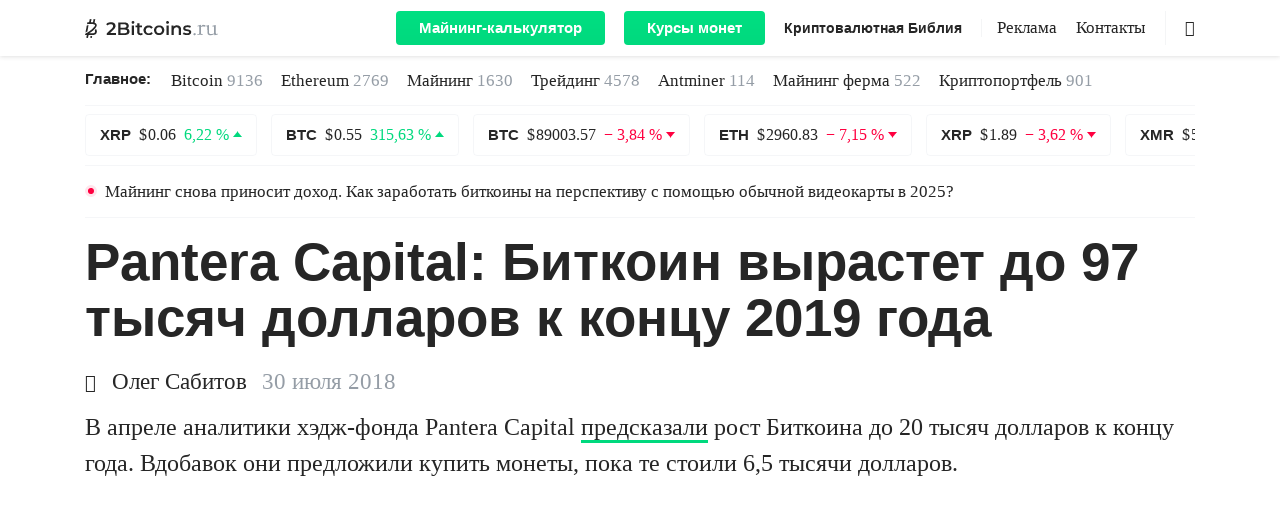

--- FILE ---
content_type: text/html; charset=UTF-8
request_url: https://2bitcoins.ru/pantera-capital-bitkoin-vyrastet-do-97-tysyach-dollarov-k-kontsu-2019-goda/
body_size: 21432
content:
<!doctype html><html prefix="og: http://ogp.me/ns#" lang=ru-RU><head><meta charset="UTF-8"><meta name="viewport" content="width=device-width, initial-scale=1"><link rel="shortcut icon" href=https://2bitcoins.ru/favicon.ico type=image/ico><link rel=mask-icon href=https://2bitcoins.ru/safari-pinned-tab.svg color=#000000><link rel=apple-touch-icon href=https://2bitcoins.ru/apple-touch-icon-57x57.png sizes=57x57><link rel=apple-touch-icon href=https://2bitcoins.ru/apple-touch-icon-60x60.png sizes=60x60><link rel=apple-touch-icon href=https://2bitcoins.ru/apple-touch-icon-72x72.png sizes=72x72><link rel=apple-touch-icon href=https://2bitcoins.ru/apple-touch-icon-76x76.png sizes=76x76><link rel=apple-touch-icon href=https://2bitcoins.ru/apple-touch-icon-114x114.png sizes=114x114><link rel=apple-touch-icon href=https://2bitcoins.ru/apple-touch-icon-120x120.png sizes=120x120><link rel=apple-touch-icon href=https://2bitcoins.ru/apple-touch-icon-144x144.png sizes=144x144><link rel=apple-touch-icon href=https://2bitcoins.ru/apple-touch-icon-152x152.png sizes=152x152><link rel=apple-touch-icon href=https://2bitcoins.ru/apple-touch-icon-180x180.png sizes=180x180><link rel=apple-touch-icon-precomposed href=https://2bitcoins.ru/apple-touch-icon-57x57-precomposed.png sizes=57x57><link rel=apple-touch-icon-precomposed href=https://2bitcoins.ru/apple-touch-icon-60x60-precomposed.png sizes=60x60><link rel=apple-touch-icon-precomposed href=https://2bitcoins.ru/apple-touch-icon-72x72-precomposed.png sizes=72x72><link rel=apple-touch-icon-precomposed href=https://2bitcoins.ru/apple-touch-icon-76x76-precomposed.png sizes=76x76><link rel=apple-touch-icon-precomposed href=https://2bitcoins.ru/apple-touch-icon-114x114-precomposed.png sizes=114x114><link rel=apple-touch-icon-precomposed href=https://2bitcoins.ru/apple-touch-icon-120x120-precomposed.png sizes=120x120><link rel=apple-touch-icon-precomposed href=https://2bitcoins.ru/apple-touch-icon-144x144-precomposed.png sizes=144x144><link rel=apple-touch-icon-precomposed href=https://2bitcoins.ru/apple-touch-icon-152x152-precomposed.png sizes=152x152><link rel=apple-touch-icon-precomposed href=https://2bitcoins.ru/apple-touch-icon-180x180-precomposed.png sizes=180x180><link rel=apple-touch-icon-precomposed href=https://2bitcoins.ru/apple-icon-precomposed.png><link rel=icon type=image/png href=https://2bitcoins.ru/android-icon-192x192.png sizes=192x192><link rel=icon type=image/png href=https://2bitcoins.ru/favicon-32x32.png sizes=32x32><link rel=icon type=image/png href=https://2bitcoins.ru/favicon-96x96.png sizes=96x96><link rel=icon type=image/png href=https://2bitcoins.ru/favicon-16x16.png sizes=16x16><link rel=manifest href=https://2bitcoins.ru/manifest.json><meta name="msapplication-TileColor" content="#ffffff"><meta name="msapplication-TileImage" content="https://2bitcoins.ru/mstile-144x144.png"><meta name="theme-color" content="#ffffff"><meta name="format-detection" content="telephone=no"><meta name="robots" content="index, follow"><meta property="og:image" content="https://2bitcoins.ru/wp-content/uploads/2018/04/104750333-GettyImages-849022604-dan-morehead.530x298.jpg"><link rel=canonical href=https://2bitcoins.ru/pantera-capital-bitkoin-vyrastet-do-97-tysyach-dollarov-k-kontsu-2019-goda/ ><meta property="og:url" content="https://2bitcoins.ru/pantera-capital-bitkoin-vyrastet-do-97-tysyach-dollarov-k-kontsu-2019-goda/"><meta name='robots' content='max-image-preview:large'><meta name="pocket-site-verification" content="7c33a88240ae6a60a6663a73242bb1"><meta property="telegram:channel" content="@two_btc"><title>Pantera Capital: Биткоин вырастет до 97 тысяч долларов к концу 2019 года - 2Bitcoins.ru</title><meta name="description" content="В апреле аналитики хэдж-фонда Pantera Capital предсказали рост Биткоина до 20 тысяч долларов к концу года. Вдобавок они предложили купить монеты, пока те"><meta property="og:locale" content="ru_RU"><meta property="og:type" content="article"><meta property="og:title" content="Pantera Capital: Биткоин вырастет до 97 тысяч долларов к концу 2019 года - 2Bitcoins.ru"><meta property="og:description" content="В апреле аналитики хэдж-фонда Pantera Capital предсказали рост Биткоина до 20 тысяч долларов к концу года. Вдобавок они предложили купить монеты, пока те"><meta property="og:url" content="https://2bitcoins.ru/pantera-capital-bitkoin-vyrastet-do-97-tysyach-dollarov-k-kontsu-2019-goda/"><meta property="og:site_name" content="2Bitcoins.ru"><meta property="article:author" content="olegusabitovu"><meta property="article:published_time" content="2018-07-30T05:00:03+00:00"><meta property="article:modified_time" content="2018-07-29T13:13:31+00:00"><meta property="og:image" content="https://2bitcoins.ru/wp-content/uploads/2018/04/104750333-GettyImages-849022604-dan-morehead.530x298.jpg"><meta property="og:image:width" content="1024"><meta property="og:image:height" content="576"><meta property="og:image:type" content="image/jpeg"><meta name="twitter:card" content="summary_large_image"><meta name="twitter:image" content="https://2bitcoins.ru/wp-content/uploads/2018/04/104750333-GettyImages-849022604-dan-morehead.530x298-1000x526.jpg"><meta name="twitter:label1" content="Written by"><meta name="twitter:data1" content="Олег Сабитов"><link rel=amphtml href=https://2bitcoins.ru/pantera-capital-bitkoin-vyrastet-do-97-tysyach-dollarov-k-kontsu-2019-goda/amp/ ><meta name="generator" content="AMP for WP 1.0.77.35"><link rel=stylesheet id=wp-block-library-css  href=https://2bitcoins.ru/wp-includes/css/dist/block-library/style.min.css type=text/css media=all><style id=global-styles-inline-css>/*<![CDATA[*/body{--wp--preset--color--black:#000;--wp--preset--color--cyan-bluish-gray:#abb8c3;--wp--preset--color--white:#fff;--wp--preset--color--pale-pink:#f78da7;--wp--preset--color--vivid-red:#cf2e2e;--wp--preset--color--luminous-vivid-orange:#ff6900;--wp--preset--color--luminous-vivid-amber:#fcb900;--wp--preset--color--light-green-cyan:#7bdcb5;--wp--preset--color--vivid-green-cyan:#00d084;--wp--preset--color--pale-cyan-blue:#8ed1fc;--wp--preset--color--vivid-cyan-blue:#0693e3;--wp--preset--color--vivid-purple:#9b51e0;--wp--preset--gradient--vivid-cyan-blue-to-vivid-purple:linear-gradient(135deg,rgba(6,147,227,1) 0%,rgb(155,81,224) 100%);--wp--preset--gradient--light-green-cyan-to-vivid-green-cyan:linear-gradient(135deg,rgb(122,220,180) 0%,rgb(0,208,130) 100%);--wp--preset--gradient--luminous-vivid-amber-to-luminous-vivid-orange:linear-gradient(135deg,rgba(252,185,0,1) 0%,rgba(255,105,0,1) 100%);--wp--preset--gradient--luminous-vivid-orange-to-vivid-red:linear-gradient(135deg,rgba(255,105,0,1) 0%,rgb(207,46,46) 100%);--wp--preset--gradient--very-light-gray-to-cyan-bluish-gray:linear-gradient(135deg,rgb(238,238,238) 0%,rgb(169,184,195) 100%);--wp--preset--gradient--cool-to-warm-spectrum:linear-gradient(135deg,rgb(74,234,220) 0%,rgb(151,120,209) 20%,rgb(207,42,186) 40%,rgb(238,44,130) 60%,rgb(251,105,98) 80%,rgb(254,248,76) 100%);--wp--preset--gradient--blush-light-purple:linear-gradient(135deg,rgb(255,206,236) 0%,rgb(152,150,240) 100%);--wp--preset--gradient--blush-bordeaux:linear-gradient(135deg,rgb(254,205,165) 0%,rgb(254,45,45) 50%,rgb(107,0,62) 100%);--wp--preset--gradient--luminous-dusk:linear-gradient(135deg,rgb(255,203,112) 0%,rgb(199,81,192) 50%,rgb(65,88,208) 100%);--wp--preset--gradient--pale-ocean:linear-gradient(135deg,rgb(255,245,203) 0%,rgb(182,227,212) 50%,rgb(51,167,181) 100%);--wp--preset--gradient--electric-grass:linear-gradient(135deg,rgb(202,248,128) 0%,rgb(113,206,126) 100%);--wp--preset--gradient--midnight:linear-gradient(135deg,rgb(2,3,129) 0%,rgb(40,116,252) 100%);--wp--preset--duotone--dark-grayscale:url('#wp-duotone-dark-grayscale');--wp--preset--duotone--grayscale:url('#wp-duotone-grayscale');--wp--preset--duotone--purple-yellow:url('#wp-duotone-purple-yellow');--wp--preset--duotone--blue-red:url('#wp-duotone-blue-red');--wp--preset--duotone--midnight:url('#wp-duotone-midnight');--wp--preset--duotone--magenta-yellow:url('#wp-duotone-magenta-yellow');--wp--preset--duotone--purple-green:url('#wp-duotone-purple-green');--wp--preset--duotone--blue-orange:url('#wp-duotone-blue-orange');--wp--preset--font-size--small:13px;--wp--preset--font-size--medium:20px;--wp--preset--font-size--large:36px;--wp--preset--font-size--x-large:42px}.has-black-color{color:var(--wp--preset--color--black) !important}.has-cyan-bluish-gray-color{color:var(--wp--preset--color--cyan-bluish-gray) !important}.has-white-color{color:var(--wp--preset--color--white) !important}.has-pale-pink-color{color:var(--wp--preset--color--pale-pink) !important}.has-vivid-red-color{color:var(--wp--preset--color--vivid-red) !important}.has-luminous-vivid-orange-color{color:var(--wp--preset--color--luminous-vivid-orange) !important}.has-luminous-vivid-amber-color{color:var(--wp--preset--color--luminous-vivid-amber) !important}.has-light-green-cyan-color{color:var(--wp--preset--color--light-green-cyan) !important}.has-vivid-green-cyan-color{color:var(--wp--preset--color--vivid-green-cyan) !important}.has-pale-cyan-blue-color{color:var(--wp--preset--color--pale-cyan-blue) !important}.has-vivid-cyan-blue-color{color:var(--wp--preset--color--vivid-cyan-blue) !important}.has-vivid-purple-color{color:var(--wp--preset--color--vivid-purple) !important}.has-black-background-color{background-color:var(--wp--preset--color--black) !important}.has-cyan-bluish-gray-background-color{background-color:var(--wp--preset--color--cyan-bluish-gray) !important}.has-white-background-color{background-color:var(--wp--preset--color--white) !important}.has-pale-pink-background-color{background-color:var(--wp--preset--color--pale-pink) !important}.has-vivid-red-background-color{background-color:var(--wp--preset--color--vivid-red) !important}.has-luminous-vivid-orange-background-color{background-color:var(--wp--preset--color--luminous-vivid-orange) !important}.has-luminous-vivid-amber-background-color{background-color:var(--wp--preset--color--luminous-vivid-amber) !important}.has-light-green-cyan-background-color{background-color:var(--wp--preset--color--light-green-cyan) !important}.has-vivid-green-cyan-background-color{background-color:var(--wp--preset--color--vivid-green-cyan) !important}.has-pale-cyan-blue-background-color{background-color:var(--wp--preset--color--pale-cyan-blue) !important}.has-vivid-cyan-blue-background-color{background-color:var(--wp--preset--color--vivid-cyan-blue) !important}.has-vivid-purple-background-color{background-color:var(--wp--preset--color--vivid-purple) !important}.has-black-border-color{border-color:var(--wp--preset--color--black) !important}.has-cyan-bluish-gray-border-color{border-color:var(--wp--preset--color--cyan-bluish-gray) !important}.has-white-border-color{border-color:var(--wp--preset--color--white) !important}.has-pale-pink-border-color{border-color:var(--wp--preset--color--pale-pink) !important}.has-vivid-red-border-color{border-color:var(--wp--preset--color--vivid-red) !important}.has-luminous-vivid-orange-border-color{border-color:var(--wp--preset--color--luminous-vivid-orange) !important}.has-luminous-vivid-amber-border-color{border-color:var(--wp--preset--color--luminous-vivid-amber) !important}.has-light-green-cyan-border-color{border-color:var(--wp--preset--color--light-green-cyan) !important}.has-vivid-green-cyan-border-color{border-color:var(--wp--preset--color--vivid-green-cyan) !important}.has-pale-cyan-blue-border-color{border-color:var(--wp--preset--color--pale-cyan-blue) !important}.has-vivid-cyan-blue-border-color{border-color:var(--wp--preset--color--vivid-cyan-blue) !important}.has-vivid-purple-border-color{border-color:var(--wp--preset--color--vivid-purple) !important}.has-vivid-cyan-blue-to-vivid-purple-gradient-background{background:var(--wp--preset--gradient--vivid-cyan-blue-to-vivid-purple) !important}.has-light-green-cyan-to-vivid-green-cyan-gradient-background{background:var(--wp--preset--gradient--light-green-cyan-to-vivid-green-cyan) !important}.has-luminous-vivid-amber-to-luminous-vivid-orange-gradient-background{background:var(--wp--preset--gradient--luminous-vivid-amber-to-luminous-vivid-orange) !important}.has-luminous-vivid-orange-to-vivid-red-gradient-background{background:var(--wp--preset--gradient--luminous-vivid-orange-to-vivid-red) !important}.has-very-light-gray-to-cyan-bluish-gray-gradient-background{background:var(--wp--preset--gradient--very-light-gray-to-cyan-bluish-gray) !important}.has-cool-to-warm-spectrum-gradient-background{background:var(--wp--preset--gradient--cool-to-warm-spectrum) !important}.has-blush-light-purple-gradient-background{background:var(--wp--preset--gradient--blush-light-purple) !important}.has-blush-bordeaux-gradient-background{background:var(--wp--preset--gradient--blush-bordeaux) !important}.has-luminous-dusk-gradient-background{background:var(--wp--preset--gradient--luminous-dusk) !important}.has-pale-ocean-gradient-background{background:var(--wp--preset--gradient--pale-ocean) !important}.has-electric-grass-gradient-background{background:var(--wp--preset--gradient--electric-grass) !important}.has-midnight-gradient-background{background:var(--wp--preset--gradient--midnight) !important}.has-small-font-size{font-size:var(--wp--preset--font-size--small) !important}.has-medium-font-size{font-size:var(--wp--preset--font-size--medium) !important}.has-large-font-size{font-size:var(--wp--preset--font-size--large) !important}.has-x-large-font-size{font-size:var(--wp--preset--font-size--x-large) !important}/*]]>*/</style><noscript><style id=rocket-lazyload-nojs-css>.rll-youtube-player,[data-lazy-src]{display:none !important}</style></noscript><style id=critical-css>.post-full .post-content p{clear:both}body{text-align:left}body,html,p{line-height:1.5}h1{display:block}@font-face{font-family:icomoon;src:url(https://2bitcoins.ru/wp-content/themes/2miners/fonts/icomoon/icomoon.eot?si5y7r);src:url(https://2bitcoins.ru/wp-content/themes/2miners/fonts/icomoon/icomoon.eot?si5y7r#iefix) format("embedded-opentype"),url(https://2bitcoins.ru/wp-content/themes/2miners/fonts/icomoon/icomoon.ttf?si5y7r) format("truetype"),url(https://2bitcoins.ru/wp-content/themes/2miners/fonts/icomoon/icomoon.woff?si5y7r) format("woff"),url(https://2bitcoins.ru/wp-content/themes/2miners/fonts/icomoon/icomoon.svg?si5y7r#icomoon) format("svg");font-weight:400;font-style:normal;font-display:fallback}[class^=icon-]{font-family:icomoon!important;speak:none;font-style:normal;font-weight:400;font-variant:normal;text-transform:none;line-height:1;-webkit-font-smoothing:antialiased;-moz-osx-font-smoothing:grayscale}body,html{font-family:"Iowan Old Style","Apple Garamond",Baskerville,"Times New Roman","Droid Serif",Times,"Source Serif Pro",serif,"Apple Color Emoji","Segoe UI Emoji","Segoe UI Symbol"}.icon-author:before{content:"\e902"}.icon-search:before{content:"\e903"}.icons{display:inline-block;vertical-align:middle;size:1em;width:1em;height:1em;fill:currentColor}img{height:auto}html{-webkit-text-size-adjust:100%;-ms-text-size-adjust:100%;-ms-overflow-style:scrollbar}body{margin:0;font-size:1rem;font-weight:400;background-color:#fff;min-width:1140px}a,body{color:#262626}*,::after,::before{-webkit-box-sizing:border-box;box-sizing:border-box}input[type=search]::-webkit-search-cancel-button,input[type=search]::-webkit-search-decoration,input[type=search]::-webkit-search-results-button,input[type=search]::-webkit-search-results-decoration{-webkit-appearance:none}input[type=search]{outline-offset:-2px;-webkit-appearance:none;border-radius:0}img{margin:auto;vertical-align:middle;border-style:none}.list-unstyled{padding-left:0;list-style:none}h1,h3,p,ul{margin-top:0}p{margin-bottom:30px;word-break:break-word;font-size:24px}.container{width:100%;padding-right:15px;padding-left:15px;margin-right:auto;margin-left:auto}.row{display:-ms-flexbox;display:-webkit-box;display:flex;-ms-flex-wrap:wrap;flex-wrap:wrap;margin-right:-15px;margin-left:-15px}.col-md-10,.col-xl-10,.col-xl-4,.col-xl-6,.col-xl-8{position:relative;width:100%;min-height:1px;padding-right:15px;padding-left:15px}.d-flex{display:-ms-flexbox!important;display:-webkit-box!important;display:flex!important}.flex-column{-ms-flex-direction:column;-webkit-box-orient:vertical;-webkit-box-direction:normal;flex-direction:column}.flex-md-row,.navbar-expand-lg{-webkit-box-orient:horizontal;-webkit-box-direction:normal}.flex-wrap{-ms-flex-wrap:wrap;flex-wrap:wrap}.d-none{display:none!important}.d-lg-flex{display:-ms-flexbox!important;display:-webkit-box!important;display:flex!important}.navbar{display:-webkit-box}.mb-5{margin-bottom:3rem!important}h1,h3{margin-bottom:.5rem;font-family:inherit;font-weight:600;line-height:1.2;color:inherit}.justify-content-between{-ms-flex-pack:justify;-webkit-box-pack:justify;justify-content:space-between}.align-items-center{-ms-flex-align:center!important;-webkit-box-align:center!important;align-items:center!important}.col-md-10{-ms-flex:0 0 83.333333%;-webkit-box-flex:0;flex:0 0 83.333333%;max-width:83.333333%}.offset-md-1{margin-left:8.333333%}button,input{margin:0;font-family:inherit;font-size:inherit;line-height:inherit}h1,h3{font-family:-apple-system,BlinkMacSystemFont,"Segoe UI",Roboto,Helvetica,Arial,sans-serif,"Apple Color Emoji","Segoe UI Emoji","Segoe UI Symbol";font-weight:600}.flex-md-row{-ms-flex-direction:row;flex-direction:row}h1{margin-bottom:18px}h1{font-size:53px;line-height:1.1}article h1{line-height:56px}h3{line-height:1.2;margin-bottom:25px}p em{background:rgba(0,255,128,.1);font-style:normal}#main-header{position:sticky;position:-webkit-sticky;top:0;right:0;left:0;z-index:1030;min-width:1140px}#main-header .navbar .container,#main-header .navbar-nav,.hamburger-box,.navbar{position:relative}.header-menu{padding-left:20px}#main-header .navbar{top:0;background:#fff;-webkit-box-shadow:0 0 5px rgba(38,38,38,.2);box-shadow:0 0 5px rgba(38,38,38,.2)}#main-header .navbar nav li:not(.menu-style-btn):nth-child(n+2){margin:0 0 0 15px}.statistics-container{margin-bottom:16px}.navbar{display:-ms-flexbox;display:flex;-ms-flex-wrap:wrap;flex-wrap:wrap;-ms-flex-align:center;-webkit-box-align:center;align-items:center;-ms-flex-pack:justify;-webkit-box-pack:justify;justify-content:space-between;padding:.5rem 1rem}.navbar-expand-lg{-ms-flex-flow:row nowrap;flex-flow:row nowrap;-ms-flex-pack:start;-webkit-box-pack:start;justify-content:flex-start}.navbar-brand{height:40px;display:inherit;-webkit-box-align:center;-ms-flex-align:center;align-items:center;padding-top:.3125rem;padding-bottom:.3125rem;margin-right:1rem;line-height:inherit;white-space:nowrap}.header-logo{font-size:19px}.header-logo .icons_logo{width:7em}.navbar-nav{display:-webkit-box;display:-ms-flexbox;display:flex}#main-header .navbar-nav li{display:inline-block!important;line-height:18px}.main-news ul li a{white-space:nowrap}.main-news li a span{color:#959DA6}.show{display:block}.navbar-toggler{outline:0;border:0;padding:0}.navbar-light .navbar-toggler{color:rgba(0,0,0,.5);border-color:rgba(0,0,0,.1)}.hamburger{display:inline-block;font:inherit;color:inherit;text-transform:none;background-color:transparent;border:0;margin:0;overflow:visible}.main-news-title,.menu-style-bold,.menu-style-btn,.post-preview .title{font-family:-apple-system,BlinkMacSystemFont,"Segoe UI",Roboto,Helvetica,Arial,sans-serif,"Apple Color Emoji","Segoe UI Emoji","Segoe UI Symbol"}.hamburger-box{width:20px;height:24px;display:inline-block}.hamburger-inner{display:block;top:50%;margin-top:0;width:20px;height:2px;background-color:#262626;position:absolute}.hamburger-inner::after,.hamburger-inner::before{width:20px;height:2px;background-color:#262626;position:absolute}.hamburger-inner::after{content:"";display:block;bottom:-8px}.hamburger-inner::before{content:"";display:block;top:-8px}.w-100{width:100%!important}.navbar>.container{display:-ms-flexbox;display:-webkit-box;display:flex;-ms-flex-wrap:wrap;flex-wrap:wrap;-ms-flex-align:center;-webkit-box-align:center;align-items:center;-ms-flex-pack:justify;-webkit-box-pack:justify;justify-content:space-between}.coin{border:1px solid rgba(206,211,217,.2);padding:11px 14px;border-radius:4px;display:inline-block;color:#262626;line-height:18px}#coins-carousel{overflow:hidden;height:43px}.alert-ligth{margin-bottom:1rem}.menu-border,.search{border-left:1px solid rgba(149,157,166,.1)}.main-news{padding:11px 0;border-bottom:1px solid rgba(206,211,217,.2)}.alert-ligth .message{color:#262626;font-size:17px;line-height:21px;display:block}.main-logo{display:-webkit-box;display:-ms-flexbox;display:flex;-webkit-box-align:center;-ms-flex-align:center;align-items:center;color:#959DA6}#main-header .menu,#main-header .menu-style-bold{display:-webkit-box;display:-ms-flexbox;display:flex}.entry-date-inner,.main-news li{display:-webkit-inline-box;display:-ms-inline-flexbox}.nav-additional{margin-right:50px}.search{width:30px;height:100%;position:absolute;right:0}.search .icon-search{position:absolute;top:50%;right:0;-webkit-transform:translateY(-50%);-ms-transform:translateY(-50%);transform:translateY(-50%)}#main-header .menu-style-bold{line-height:inherit!important}.menu-style-bold{width:auto;-webkit-box-flex:0;-ms-flex:none;flex:none;font-size:14px;line-height:18px;font-weight:600}.main-news-title{font-size:15px;line-height:1.6;font-weight:600;margin:0 20px 0 0}.main-news li{margin-right:18px;font-size:17px;line-height:1.6;display:inline-flex}.meta-data .author{display:inline-block;margin-right:15px;font-size:23px}.meta-data .author .icon-author{display:inline-block;width:18px;font-size:18px;margin-right:3px}.post-preview.single-no-image .author{font-size:23px;line-height:1.1}.post-preview.single-no-image .update-date{margin-left:0}.post-preview .title{font-weight:600;margin-bottom:22px;color:#262626;display:block;line-height:1.2}.post-preview.single-no-image .title,.post-preview.single-standart .title{font-size:32px;line-height:1.26}.post-preview .title{font-size:53px}.post-preview .meta-data{line-height:1.1;margin-bottom:15px;font-size:23px}.post-preview.single-standart .post-excerpt p{display:-webkit-box;-webkit-line-clamp:4;-webkit-box-orient:vertical;overflow:hidden;-o-text-overflow:ellipsis;text-overflow:ellipsis;margin-bottom:0}.post-preview.single-standart .post-excerpt{margin-bottom:0}.post-full .meta-data{margin-bottom:15px;font-size:23px;line-height:1.1}.entry-date-inner{display:inline-flex;margin-top:5px}.entry-date{color:#959DA6}.update-date{display:-webkit-inline-box;display:-ms-inline-flexbox;display:inline-flex;background:rgba(0,255,128,.1);margin-left:4px}.lazy-hidden{display:none}.post-preview.single-featured .wp-post-image{min-height:624px}.menu{font-size:17px;line-height:17px}.menu-style-btn{background:-o-linear-gradient(top,#00E686 0,#00D97E 100%);background:-webkit-gradient(linear,left top,left bottom,color-stop(0,#00E686),to(#00D97E));background:linear-gradient(180deg,#00E686 0,#00D97E 100%);border-radius:4px;font-size:15px;line-height:18px;font-weight:600;background-size:100% 200%;background-position:0 100%}.menu-style-btn:not(:first-of-type){margin-left:15px}#main-header .navbar .menu-style-btn a{display:inline-block;color:#fff;padding:8px 23px}.menu-border{margin-left:15px;padding-left:15px}#coin-info .usd{font-family:"Iowan Old Style","Apple Garamond",Baskerville,"Times New Roman","Droid Serif",Times,"Source Serif Pro",serif,"Apple Color Emoji","Segoe UI Emoji","Segoe UI Symbol"}.container{width:1140px}.col-xl-6{-ms-flex:0 0 50%;-webkit-box-flex:0;flex:0 0 50%;max-width:50%}.col-xl-10{-ms-flex:0 0 83.333333%;-webkit-box-flex:0;flex:0 0 83.333333%;max-width:83.333333%}.offset-xl-2{margin-left:16.666667%}.justify-content-lg-end{-ms-flex-pack:end;-webkit-box-pack:end;justify-content:flex-end}.col-xl-4{-webkit-box-flex:0;-ms-flex:0 0 33.333333%;flex:0 0 33.333333%;max-width:33.333333%}.col-xl-8{-webkit-box-flex:0;-ms-flex:0 0 66.666667%;flex:0 0 66.666667%;max-width:66.666667%}.navbar-expand-lg .navbar-toggler{display:none}#coin-info .usd{white-space:nowrap;line-height:45px;color:#262626;font-size:44px}.post-content h3{margin-bottom:8px}article h3{line-height:1.2}#content{margin-bottom:40px}a,button,input{outline:0}ul{margin:0}strong{font-weight:600}article ul{list-style:none;padding-left:44px;margin-bottom:35px;line-height:1.4;font-size:23px}iframe{margin:auto;display:block}a{text-decoration:none;color:#262626}iframe,img{max-width:100%}#toc_container a,p a{border-bottom:3px solid #00D97E;position:relative;background:-webkit-gradient(linear,left top,left bottom,from(rgba(255,255,255,0)),color-stop(50%,rgba(255,255,255,0)),color-stop(51%,#00E686),to(#00E686));background:-o-linear-gradient(top,rgba(255,255,255,0) 0,rgba(255,255,255,0) 50%,#00E686 51%,#00E686 100%);background:linear-gradient(to bottom,rgba(255,255,255,0) 0,rgba(255,255,255,0) 50%,#00E686 51%,#00E686 100%);background-size:100% 200%}article h3{font-size:29px}h3{font-size:22px}#content #toc_container{line-height:1.1;padding:0;border:0;width:100%;background:0;display:table;font-size:95%;margin-bottom:1em}#content #toc_container .toc_title{margin:0 0 18px;font-size:44px;line-height:1.2;font-weight:600;font-family:-apple-system,BlinkMacSystemFont,"Segoe UI",Roboto,Helvetica,Arial,sans-serif,"Apple Color Emoji","Segoe UI Emoji","Segoe UI Symbol";display:inline-block}#content #toc_container .toc_list,#content #toc_container .toc_list li:nth-child(n+2){border-top:1px solid rgba(206,211,217,.3)}#content #toc_container li,#content #toc_container ul{margin:0;padding:0}#content #toc_container .toc_list{margin-bottom:37px;border-bottom:1px solid rgba(206,211,217,.3);list-style:none;margin-top:0!important;padding-left:30px}#content #toc_container .toc_list li{padding:18px 0;position:relative}#content #toc_container .toc_list li:first-child{padding-top:18px}#content #toc_container .toc_list li .toc_number{position:absolute;right:calc(100% + 12px);top:0;font-family:"Iowan Old Style","Apple Garamond",Baskerville,"Times New Roman","Droid Serif",Times,"Source Serif Pro",serif,"Apple Color Emoji","Segoe UI Emoji","Segoe UI Symbol";color:#959DA6;font-style:italic}#content #toc_container .toc_list li .toc_number:after{content:'.'}#content #toc_container .toc_list a{position:relative}.exchange-rate{display:-webkit-inline-box;display:-ms-inline-flexbox;display:inline-flex;-webkit-box-align:center;-ms-flex-align:center;align-items:center}.exchange-rate.p-down:after,.exchange-rate.p-up:after{content:'';display:inline-block;margin-left:4px;position:relative}.exchange-rate.p-up{color:#00D97E}.exchange-rate.p-up:after{border:4.5px solid transparent;border-bottom:5.5px solid #00D97E;top:-1px}.exchange-rate.p-down{color:#FF0040}.exchange-rate.p-down:after{border:4.5px solid transparent;border-top:5.5px solid #FF0040;top:3px}.post-preview .read-more{border-radius:4px;font-weight:600}.alignnone{display:block;margin:0 auto}@media (max-width:768px){#main-header .navbar{overflow:auto}}#main-header .navbar .container{max-height:100vh;padding:0 15px}#main-header .navbar a{color:#262626}#main-header .navbar .main-logo{width:auto}#main-header .navbar .menu,#main-header .navbar .menu-style-bold{display:-webkit-box;display:-ms-flexbox;display:flex;-webkit-box-align:center;-ms-flex-align:center;align-items:center}#main-header .navbar-nav{-webkit-box-orient:horizontal;-webkit-box-direction:normal;-ms-flex-direction:row;flex-direction:row;margin-top:0}.search{background-color:#fff}.search-form-main{position:relative;height:100%}.search-input{height:100%;position:absolute;right:20px;width:0;border:0;border-bottom:1px solid rgba(206,211,217,.6);padding:0;font-size:17px;outline:0;border-radius:0}.main-news{display:-webkit-box;display:-ms-flexbox;display:flex}.main-news ul{display:-webkit-box;display:-ms-flexbox;display:flex;-ms-flex-wrap:wrap;flex-wrap:wrap}.main-news li a{color:#262626}.coin .name,.coin .price{margin-right:4px}.coin .name{font-family:-apple-system,BlinkMacSystemFont,"Segoe UI",Roboto,Helvetica,Arial,sans-serif,"Apple Color Emoji","Segoe UI Emoji","Segoe UI Symbol";font-weight:600;font-size:15px}.coin .exchange-rate.p-up:after{top:-3px}.coin .exchange-rate.p-down:after{top:2px}#coins-carousel{margin-top:8px;margin-bottom:8px}.alert{border:none}.alert-ligth{padding:0;border-top:1px solid rgba(206,211,217,.2);border-bottom:1px solid rgba(206,211,217,.2);position:relative}.alert-ligth.red-point:before{content:'';width:12px;height:12px;background:rgba(255,0,64,.1);border-radius:50%;position:absolute;left:0;top:19px;z-index:-1}.alert-ligth.red-point:after{content:'';width:6px;height:6px;background:#FF0040;border-radius:50%;position:absolute;left:3px;top:22px;z-index:-1}.alert-ligth .message{padding:15px 20px}.post-preview,.post-preview .post-img{margin-bottom:40px}.post-preview:nth-of-type(n+2){border-top:1px solid rgba(206,211,217,.3);padding-top:40px}.post-preview .post-img a img{height:100%;-o-object-fit:cover;object-fit:cover;width:100%}.post-full .post-img img{height:auto;width:100%}.post-preview .read-more{padding:13px 26px;border:1px solid rgba(206,211,217,.4);font-size:22px;line-height:1.2;font-family:-apple-system,BlinkMacSystemFont,"Segoe UI",Roboto,Helvetica,Arial,sans-serif,"Apple Color Emoji","Segoe UI Emoji","Segoe UI Symbol"}.post-preview.single-standart .post-img{margin-bottom:0}.post-preview.single-featured{margin-bottom:60px}.post-full .post-content>:not(blockquote){margin-left:auto!important;margin-right:auto!important;max-width:800px}.post-full .adsbygoogle{margin-bottom:30px}.post-full .post-img{margin-bottom:25px}.post-full #toc_container{max-width:800px;margin-left:auto;margin-right:auto}</style> <script>!function(e){"use strict";var n=function(n,t,o){function i(e){if(a.body)return e();setTimeout(function(){i(e)})}function r(){l.addEventListener&&l.removeEventListener("load",r),l.media=o||"all"}var d,a=e.document,l=a.createElement("link");if(t)d=t;else{var f=(a.body||a.getElementsByTagName("head")[0]).childNodes;d=f[f.length-1]}var s=a.styleSheets;l.rel="stylesheet",l.href=n,l.media="only x",i(function(){d.parentNode.insertBefore(l,t?d:d.nextSibling)});var u=function(e){for(var n=l.href,t=s.length;t--;)if(s[t].href===n)return e();setTimeout(function(){u(e)})};return l.addEventListener&&l.addEventListener("load",r),l.onloadcssdefined=u,u(r),l};"undefined"!=typeof exports?exports.loadCSS=n:e.loadCSS=n}("undefined"!=typeof global?global:this);</script><script id=loadcss>loadCSS("https://2bitcoins.ru/wp-content/plugins/2miners-pool-cards/css/style.css?1586418758",document.getElementById("loadcss"));loadCSS("//cdnjs.cloudflare.com/ajax/libs/select2/4.0.6-rc.0/css/select2.min.css",document.getElementById("loadcss"));loadCSS("https://2bitcoins.ru/wp-content/themes/2miners/styles.min.css?1645132436",document.getElementById("loadcss"));</script> <link rel=stylesheet href=https://2bitcoins.ru/wp-content/themes/2miners/css/table.css></head><body class=" loading"><svg xmlns=http://www.w3.org/2000/svg style="position: absolute; width: 0; height: 0; clip: rect(0 0 0 0);"> <defs> <symbol id=facebook viewBox="0 0 512 512"> <path d="M256,0C114.6,0,0,114.6,0,256s114.6,256,256,256s256-114.6,256-256S397.4,0,256,0z M256,472 c-119.3,0-216-96.7-216-216S136.7,40,256,40s216,96.7,216,216S375.3,472,256,472z M316.8,216.8h-44.5v-32.5 c0-10,10.3-12.3,15.1-12.3c4.8,0,28.8,0,28.8,0v-43.9l-33-0.2c-45,0-55.3,32.7-55.3,53.7v35.1h-32.6V262h32.6c0,58,0,122,0,122h44.3 c0,0,0-64.6,0-122h37.7L316.8,216.8z"></path> </symbol> <symbol id=twitter viewBox="0 0 512 512"> <path d="M256,0C114.6,0,0,114.6,0,256c0,141.4,114.6,256,256,256c141.4,0,256-114.6,256-256C512,114.6,397.4,0,256,0z M256,472c-119.3,0-216-96.7-216-216c0-119.3,96.7-216,216-216c119.3,0,216,96.7,216,216C472,375.3,375.3,472,256,472z M384,170.9	c-4.3,2.6-17.2,7.7-29.3,9c7.7-4.5,19.2-19.2,22-30.9c-7.4,5.1-24.5,12.6-33,12.6c0,0,0,0,0,0c-9.6-10.8-23.2-17.6-38.2-17.6 c-29.2,0-52.8,25.5-52.8,56.9c0,4.4,0.5,8.6,1.4,12.7h0c-39.6-1.1-85.8-22.4-111.9-59c-16,29.9-2.2,63,16,75.1	c-6.2,0.5-17.7-0.8-23.1-6.4c-0.4,19.8,8.5,46,40.7,55.6c-6.2,3.6-17.2,2.6-22,1.8c1.7,16.8,23.4,38.6,47.2,38.6 c-8.5,10.5-37.4,29.7-73.1,23.6c24.3,15.9,52.6,25.2,82.6,25.2c85.2,0,151.4-74.4,147.8-166.1c0-0.1,0-0.2,0-0.3c0-0.3,0-0.5,0-0.7	c0-0.3,0-0.6,0-0.9C366.1,194.3,376.5,184.2,384,170.9z"></path> </symbol> <symbol id=email viewBox="0 0 512 512"> <path d="M256,141.2c-63.3,0-114.8,51.5-114.8,114.8S192.7,370.8,256,370.8S370.8,319.3,370.8,256S319.3,141.2,256,141.2z M256,329.4 c-40.5,0-73.4-32.9-73.4-73.4s32.9-73.4,73.4-73.4c40.5,0,73.4,32.9,73.4,73.4S296.5,329.4,256,329.4z M437,75	C388.7,26.6,324.4,0,256,0c0,0,0,0,0,0C187.6,0,123.3,26.6,75,75C26.6,123.3,0,187.6,0,256c0,68.4,26.6,132.7,75,181 c48.4,48.3,112.6,75,181,75c0,0,0,0,0,0c55.9,0,111.2-18.7,155.6-52.8c9.1-6.9,10.8-19.9,3.8-29c-6.9-9.1-19.9-10.8-29-3.8	c-37.2,28.5-83.6,44.2-130.5,44.2c0,0,0,0,0,0c-57.3,0-111.2-22.3-151.8-62.9C63.7,367.2,41.4,313.3,41.4,256 c0-118.4,96.3-214.6,214.6-214.6c0,0,0,0,0,0c118.3,0,214.6,96.3,214.6,214.6v23.5c0,27.5-22.4,49.9-49.9,49.9 c-27.5,0-49.9-22.4-49.9-49.9V256c0-11.4-9.3-20.7-20.7-20.7s-20.7,9.3-20.7,20.7v23.5c0,50.3,40.9,91.3,91.3,91.3	s91.3-40.9,91.3-91.3V256C512,187.6,485.4,123.3,437,75z"></path> </symbol> <symbol id=arrow-left viewBox="0 0 15 8"> <path d="m6.1 7.5l-5.2-3.5 5.3-3.5c.2-.1.4 0 .4.2v6.6c-.1.2-.3.3-.5.2m-2.6-3.5h11.5"/> <path d="m6.3 8c-.2 0-.3 0-.4-.1l-5.9-3.8 5.8-3.9c.3-.2.6-.2.8-.1.2.1.4.3.4.6v2.8h8v1h-8v2.8c0 .3-.1.5-.4.6-.1.1-.2.1-.3.1m-4.5-4l4.2 2.8v-2.3h-2.5v-1h2.5v-2.3l-4.2 2.8"></path> </symbol> <symbol id=search viewBox="0 0 15 16"> <path d="m6.6 13.1c-3.6 0-6.6-3-6.6-6.6s3-6.5 6.6-6.5 6.6 2.9 6.6 6.5-3 6.6-6.6 6.6m0-11.9c-3 0-5.4 2.4-5.4 5.3 0 2.9 2.4 5.3 5.4 5.3 3 0 5.4-2.4 5.4-5.3-.1-2.9-2.5-5.3-5.4-5.3m3.2 10.5l.9-.9 4.3 4.3-.9.9-4.3-4.3"></path> </symbol> <symbol id=nav-arrow-left viewBox="0 0 27 15"> <path d=M8.1,15L0,7.5L8.1,0l1.3,1.4L3.9,6.5H27v1.9H3.9l5.5,5.1L8.1,15z></path> </symbol> <symbol id=nav-arrow-right viewBox="0 0 27 15"> <path d="m18.9 15l-1.3-1.4 5.5-5.1h-23.1v-2h23.1l-5.5-5.1 1.3-1.4 8.1 7.5z"></path> </symbol> <symbol id=arrow-up viewBox="0 0 9 15"> <path d="m8.7 6.6c-.1.2-.3.4-.6.4h-2.6v8h-2v-8h-2.6c-.3 0-.5-.2-.6-.4s-.1-.5 0-.8l4.1-5.8 4.2 5.8c.2.3.3.6.1.8"></path> </symbol> <symbol id=arrow-down viewBox="0 0 9 15"> <path d="m.1 8.4c.1-.2.4-.4.7-.4h2.7v-8h2.1v8h2.7c.3 0 .5.2.7.4 0 .2 0 .5-.1.8l-4.3 5.8-4.5-5.8c-.1-.3-.1-.6 0-.8"></path> </symbol> <symbol id=logo viewBox="0 0 133 19"> <path d="M31,14v2h-9.3v-1.6l5-4.8c0.6-0.5,0.9-1,1.1-1.4c0.2-0.4,0.3-0.8,0.3-1.2c0-0.6-0.2-1-0.6-1.3s-1-0.5-1.8-0.5 c-1.3,0-2.3,0.4-3,1.3l-1.6-1.3c0.5-0.7,1.2-1.2,2-1.5C24.1,3.4,25,3.2,26,3.2c1.4,0,2.5,0.3,3.3,1s1.2,1.5,1.2,2.6 c0,0.7-0.1,1.3-0.4,1.9s-0.8,1.3-1.7,2.1L25.1,14H31z" fill=#262626 /> <path d="M42.2,9.4c0.7,0.2,1.3,0.6,1.7,1.2c0.4,0.5,0.6,1.2,0.6,2c0,1.1-0.4,1.9-1.3,2.5c-0.8,0.6-2.1,0.9-3.7,0.9h-6.3 V3.4h5.9c1.5,0,2.6,0.3,3.5,0.9c0.8,0.6,1.2,1.4,1.2,2.4c0,0.6-0.1,1.2-0.4,1.7C43.2,8.8,42.8,9.2,42.2,9.4z M35.6,5.2v3.5H39 c0.8,0,1.4-0.1,1.9-0.4C41.3,8,41.5,7.5,41.5,7c0-0.6-0.2-1-0.7-1.3c-0.4-0.3-1.1-0.4-1.9-0.4H35.6z M39.4,14.2 c1.8,0,2.7-0.6,2.7-1.8s-0.9-1.8-2.7-1.8h-3.8v3.6H39.4z" fill=#262626 /> <path d="M46.8,6.4h2.3V16h-2.3V6.4z M48,4.8c-0.4,0-0.8-0.1-1-0.4c-0.3-0.3-0.4-0.6-0.4-1c0-0.4,0.1-0.7,0.4-1 c0.3-0.3,0.6-0.4,1-0.4c0.4,0,0.8,0.1,1,0.4c0.3,0.2,0.4,0.5,0.4,0.9c0,0.4-0.1,0.7-0.4,1C48.7,4.7,48.4,4.8,48,4.8z" fill=#262626 /> <path d="M57.8,15.5c-0.3,0.2-0.6,0.4-1,0.5c-0.4,0.1-0.8,0.2-1.2,0.2c-1.1,0-1.9-0.3-2.5-0.8c-0.6-0.6-0.9-1.4-0.9-2.4 V8.3h-1.6V6.5h1.6V4.3h2.3v2.2h2.6v1.8h-2.6v4.6c0,0.5,0.1,0.8,0.3,1.1c0.2,0.2,0.6,0.4,1,0.4c0.5,0,0.9-0.1,1.3-0.4L57.8,15.5z" fill=#262626 /> <path d="M63.8,16.1c-1,0-1.9-0.2-2.7-0.6s-1.4-1-1.9-1.7c-0.4-0.8-0.7-1.6-0.7-2.6s0.2-1.8,0.7-2.5s1.1-1.3,1.8-1.7 c0.8-0.4,1.7-0.6,2.7-0.6c1,0,1.8,0.2,2.5,0.6c0.7,0.4,1.3,0.9,1.6,1.7l-1.7,1c-0.3-0.4-0.6-0.8-1-1c-0.4-0.2-0.9-0.3-1.4-0.3 c-0.8,0-1.5,0.3-2.1,0.8c-0.6,0.5-0.8,1.3-0.8,2.2s0.3,1.6,0.8,2.2c0.6,0.5,1.3,0.8,2.1,0.8c0.5,0,0.9-0.1,1.4-0.3 c0.4-0.2,0.8-0.6,1-1l1.7,1c-0.4,0.7-0.9,1.3-1.6,1.7C65.6,15.9,64.7,16.1,63.8,16.1z" fill=#262626 /> <path d="M74.1,16.1c-1,0-1.9-0.2-2.6-0.6c-0.8-0.4-1.4-1-1.8-1.7c-0.4-0.8-0.7-1.6-0.7-2.6s0.2-1.8,0.7-2.5 c0.4-0.7,1.1-1.3,1.8-1.7c0.8-0.4,1.7-0.6,2.6-0.6c1,0,1.9,0.2,2.7,0.6c0.8,0.4,1.4,1,1.8,1.7c0.4,0.7,0.7,1.6,0.7,2.5 S79,13,78.5,13.8c-0.4,0.7-1,1.3-1.8,1.7C75.9,15.9,75.1,16.1,74.1,16.1z M74.1,14.2c0.8,0,1.5-0.3,2.1-0.8c0.5-0.6,0.8-1.3,0.8-2.2 c0-0.9-0.3-1.6-0.8-2.2c-0.5-0.6-1.2-0.8-2.1-0.8c-0.8,0-1.5,0.3-2.1,0.8c-0.5,0.6-0.8,1.3-0.8,2.2c0,0.9,0.3,1.6,0.8,2.2 C72.5,13.9,73.2,14.2,74.1,14.2z" fill=#262626 /> <path d="M81.4,6.4h2.3V16h-2.3V6.4z M82.5,4.8c-0.4,0-0.8-0.1-1-0.4c-0.3-0.3-0.4-0.6-0.4-1c0-0.4,0.1-0.7,0.4-1 c0.3-0.3,0.6-0.4,1-0.4c0.4,0,0.8,0.1,1,0.4C83.8,2.7,84,3,84,3.4c0,0.4-0.1,0.7-0.4,1C83.3,4.7,82.9,4.8,82.5,4.8z" fill=#262626 /> <path d="M92.1,6.3c1.2,0,2.2,0.4,2.9,1.1c0.7,0.7,1.1,1.8,1.1,3.1V16h-2.3v-5.2c0-0.8-0.2-1.5-0.6-1.9 c-0.4-0.4-1-0.6-1.7-0.6c-0.8,0-1.5,0.3-2,0.8c-0.5,0.5-0.7,1.2-0.7,2.1V16h-2.3V6.4h2.1v1.2c0.4-0.4,0.8-0.8,1.4-1 C90.7,6.4,91.4,6.3,92.1,6.3z" fill=#262626 /> <path d="M101.9,16.1c-0.8,0-1.5-0.1-2.3-0.3c-0.7-0.2-1.3-0.5-1.8-0.8l0.9-1.7c0.4,0.3,1,0.5,1.6,0.7 c0.6,0.2,1.2,0.3,1.8,0.3c1.3,0,2-0.4,2-1.1c0-0.3-0.2-0.6-0.5-0.7c-0.3-0.1-0.9-0.3-1.6-0.4c-0.8-0.1-1.4-0.3-2-0.4 c-0.5-0.2-0.9-0.4-1.3-0.8c-0.4-0.4-0.5-0.9-0.5-1.6c0-0.9,0.4-1.6,1.1-2.2c0.8-0.6,1.8-0.8,3.1-0.8c0.7,0,1.3,0.1,2,0.2 c0.7,0.1,1.2,0.3,1.6,0.6l-0.9,1.7c-0.8-0.5-1.7-0.7-2.8-0.7c-0.7,0-1.2,0.1-1.5,0.3c-0.3,0.2-0.5,0.4-0.5,0.8 c0,0.4,0.2,0.6,0.5,0.8c0.4,0.1,0.9,0.3,1.7,0.4c0.8,0.1,1.4,0.3,1.9,0.4c0.5,0.2,0.9,0.4,1.3,0.8c0.4,0.4,0.5,0.9,0.5,1.6 c0,0.9-0.4,1.6-1.2,2.2C104.4,15.9,103.3,16.1,101.9,16.1z" fill=#262626 /> <path d="M109.5,16.3c0.8,0,1.2-0.6,1.2-1.2c0-0.5-0.3-1-1.1-1c-0.7,0-1.2,0.6-1.2,1.2C108.4,15.7,108.7,16.3,109.5,16.3 z" fill=#959da6 /> <path d="M114.2,13.9c0,1.2-0.5,1.4-1.9,1.5l0.1,0.6c0.9-0.1,1.7-0.2,2.4-0.2c0.9,0,1.8,0.1,3,0.2l0.1-0.6 c-1.6-0.2-1.9-0.5-1.9-1.5c0-0.9,0-1.7,0-2.6c0-1.1,0-2.1,0-3.1c0.6-0.6,1-0.9,2-0.8c0.5,0.1,1.1,0.2,1.6,0.5 c0.2-0.6,0.6-1.4,0.8-1.8c-0.4,0-1.2-0.1-1.7-0.2c-0.7-0.1-1.2-0.1-1.6,0.3c-0.4,0.3-0.8,0.8-1.1,1.2c0-0.6,0-1.2,0.1-1.7 c-1,0.2-2.8,0.9-3.7,1.1l0.1,0.7c0.3-0.1,0.8-0.2,1.1-0.2c0.5,0,0.7,0.2,0.7,1c0,0.7,0,1.3,0,2C114.2,11.6,114.2,12.8,114.2,13.9z" fill=#959da6 /> <path d="M122.5,13.4c0,0.9,0.1,1.9,1,2.4c0.7,0.4,1.2,0.5,1.8,0.5c0.5,0,0.9-0.1,1.4-0.2c0.8-0.2,1.8-0.6,2.6-1 c0,0.3,0.1,1,0.2,1.2c1.7-0.4,2.3-0.5,3.5-1l-0.2-0.6c-0.4,0.1-0.8,0.2-1.1,0.2c-0.6,0-0.8-0.3-0.9-1.1c0-1.2-0.1-2.4-0.1-3.6 c0-1.4,0-2.9,0.1-4.2c-1.1,0.2-2.8,0.6-3.6,0.9l0.1,0.6c0.3-0.1,0.6-0.2,0.9-0.2c0.5,0,0.8,0.5,0.8,1.3c0,0.5,0,1,0,1.5 c0,1,0,2,0,2.9c0,0.5,0,1,0,1.5c-1.2,0.3-2.2,0.6-3,0.6c-0.5,0-0.9-0.1-1.3-0.3c-0.7-0.3-0.8-1.1-0.8-1.8c0-0.9,0-1.8,0-2.7 c0-1.4,0-2.9,0.2-4.3c-1,0.2-2.8,0.6-3.6,0.9l0.1,0.6c0.3-0.1,0.6-0.2,0.9-0.2c0.6,0,0.8,0.5,0.8,1.3c0,0.5,0,1.1,0,1.6 C122.5,11.2,122.5,12.4,122.5,13.4z" fill=#959da6 /> <path d="M2,5.1l0.1-0.5l0,0L2,5.1z M1.1,10.1l-0.6,3.4c0.6-0.3,1.2-0.7,1.9-1.1l0.4-1.9l0-0.2l0.7-4 c-0.6,0-1.1,0.1-1.7,0.1L1.1,10.1z M7.2,17.2l-1.7-0.3l-0.3,1.8L6.8,19L7.2,17.2z M5.9,3.2c0.8,0,1.5,0,2.1,0.1L8.6,0l1.7,0.3 L9.6,3.7C9.8,3.8,10,3.9,10.2,4c1.1,0.6,1.6,1.5,1.5,2.5c-0.1,0.9-0.6,1.8-1.3,2.7C9,11,6.5,12.9,4.2,14.3h3.6 c1.2,0,1.9-0.5,2.1-1.1c0.1-0.2,0.2-0.5,0.2-0.7c0-0.2,0-0.5-0.1-0.7c-0.1-0.2-0.2-0.3-0.3-0.5c0.4-0.4,0.8-0.8,1.1-1.2 c0,0,0,0,0.1-0.1c0.3,0.3,0.6,0.7,0.7,1.1c0.2,0.4,0.3,0.9,0.3,1.4c0,0.5-0.1,0.9-0.3,1.4c-0.5,1.2-1.7,2.1-3.7,2.1H3.6L3,19 l-1.7-0.3l0.5-2.6H0l0.3-1.4c2.7-1.3,6.9-4.2,8.8-6.6c0.6-0.7,0.9-1.3,1-1.8C10.2,4.6,4.5,5,3.7,5C3.1,5.1,2.6,5.1,2,5.2l0.3-1.8 l0.6-0.1c0.4,0,0.8-0.1,1.2-0.1L4.8,0l1.7,0.3L5.9,3.2z" fill=#262626 /> </symbol> <symbol id=icon-logo viewBox="0 0 12 19"> <path d="M1.98193 5.06516L2.09811 4.56616L2.09589 4.56627L1.98193 5.06516ZM1.07046 10.1331L0.461182 13.5123C1.04907 13.201 1.69783 12.8258 2.37126 12.4065L2.72217 10.4597L2.76206 10.2388L3.48916 6.19165C2.917 6.22691 2.3435 6.27758 1.75181 6.34155L1.07046 10.1331ZM7.13747 17.1682L5.48298 16.8569L5.15161 18.6888L6.8061 19.0001L7.13747 17.1682ZM5.86873 3.21209C6.64611 3.21589 7.33003 3.25812 7.9279 3.33444L8.53121 0L10.1857 0.311413L9.57323 3.69632C9.80168 3.77538 10.0072 3.863 10.1907 3.95885C11.3261 4.5518 11.7536 5.42302 11.6572 6.46705C11.5778 7.32686 11.0889 8.25931 10.3348 9.20104C8.93249 10.9523 6.51276 12.8614 4.22093 14.3381H7.78067C8.94576 14.3381 9.63955 13.8424 9.9227 13.2253C10.0239 13.005 10.0757 12.7705 10.0803 12.5398C10.0848 12.3114 10.0432 12.0849 9.95734 11.8787C9.88599 11.7072 9.77999 11.5505 9.64057 11.4203C10.051 11.0128 10.4225 10.6065 10.7412 10.2083C10.7581 10.1873 10.7747 10.1664 10.7914 10.1454C11.1019 10.4437 11.3414 10.8052 11.5064 11.2019C11.6843 11.6294 11.7706 12.0993 11.7612 12.5738C11.7518 13.0462 11.6479 13.5218 11.4454 13.9631C10.9092 15.1317 9.70709 16.0707 7.78067 16.0707H3.5439L3.014 19L1.35941 18.6887L1.83307 16.0707H0L0.251792 14.674C2.91272 13.3373 7.17201 10.4327 9.03613 8.10466C9.58629 7.41754 9.9376 6.79525 9.98294 6.30458C10.1409 4.59371 4.4973 4.96456 3.69946 5.02209C3.131 5.06326 2.55658 5.11858 1.95943 5.18635L2.2798 3.40295L2.92085 3.34711C3.34907 3.30985 3.75827 3.28061 4.14948 3.25896L4.73901 0L6.3936 0.311413L5.86873 3.21209Z"/> </symbol> </defs> </svg><header id=main-header data-no-ad=true><nav class="navbar navbar-expand-lg navbar-light fixed-top"><div class=container><div class="main-logo d-flex justify-content-between"> <a href=https://2bitcoins.ru class="navbar-brand header-logo"> <svg class="icons icons_logo"> <use xlink:href=#logo></use> </svg> </a> <button class="navbar-toggler hamburger hamburger--squeeze collapsed" type=button data-toggle=collapse data-target=#mobileMenuNav aria-controls=mobileMenuNav aria-expanded=false aria-label="Toggle navigation"> <span class=hamburger-box> <span class=hamburger-inner></span> </span> </button></div><div class=header-menu id=mobileMenuNav><div class="navbar-nav justify-content-lg-end w-100 align-items-center d-flex"><nav class=nav-additional><ul id=menu-dopolnitelnoe-menyu class=list-unstyled><li id=menu-item-84691 class="menu-style-btn menu-item menu-item-type-custom menu-item-object-custom menu-item-84691"><a target=_blank rel=noopener href=https://2cryptocalc.com/ru>Майнинг-калькулятор</a></li> <li id=menu-item-43572 class="menu-style-btn menu-item menu-item-type-post_type menu-item-object-page menu-item-43572"><a href=https://2bitcoins.ru/coins/ >Курсы монет</a></li> <li id=menu-item-18982 class="menu-style-bold menu-item menu-item-type-post_type menu-item-object-page menu-item-18982"><a href=https://2bitcoins.ru/kriptovaljutnaja-biblija/ >Криптовалютная Библия</a></li> <li id=menu-item-36763 class="menu menu-border menu-item menu-item-type-post_type menu-item-object-page menu-item-36763"><a href=https://2bitcoins.ru/reklama/ >Реклама</a></li> <li id=menu-item-36764 class="menu menu-item menu-item-type-post_type menu-item-object-page menu-item-36764"><a href=https://2bitcoins.ru/kontakty/ >Контакты</a></li></ul></nav><div class=search><form class=search-form-main role=search method=get action=https://2bitcoins.ru/ > <input class=search-input type=search placeholder=Поиск value name=s> <span class=icon-search></span></form></div></div></div></div></nav></header><div class="container statistics-container" data-no-ad=true><div class="main-news d-none d-lg-flex flex-column flex-md-row"><div class=main-news-title>Главное:</div><ul id=menu-glavnoe-menyu class="list-unstyled d-flex"><li id=menu-item-45835 class="menu-item menu-item-type-taxonomy menu-item-object-post_tag menu-item-45835"><a href=https://2bitcoins.ru/coins/bitcoin/ >Bitcoin <span>9136</span></a></li> <li id=menu-item-45836 class="menu-item menu-item-type-taxonomy menu-item-object-post_tag menu-item-45836"><a href=https://2bitcoins.ru/coins/ethereum/ >Ethereum <span>2769</span></a></li> <li id=menu-item-19004 class="menu-item menu-item-type-taxonomy menu-item-object-post_tag menu-item-19004"><a href=https://2bitcoins.ru/tag/mining/ >Майнинг <span>1630</span></a></li> <li id=menu-item-82792 class="menu-item menu-item-type-taxonomy menu-item-object-post_tag menu-item-82792"><a href=https://2bitcoins.ru/tag/trading/ >Трейдинг <span>4578</span></a></li> <li id=menu-item-21117 class="menu-item menu-item-type-taxonomy menu-item-object-post_tag menu-item-21117"><a href=https://2bitcoins.ru/tag/antminer/ >Antminer <span>114</span></a></li> <li id=menu-item-21120 class="menu-item menu-item-type-taxonomy menu-item-object-post_tag menu-item-21120"><a href=https://2bitcoins.ru/tag/mining-farm/ >Майнинг ферма <span>522</span></a></li> <li id=menu-item-84776 class="menu-item menu-item-type-taxonomy menu-item-object-post_tag menu-item-84776"><a href=https://2bitcoins.ru/tag/kriptoportfel/ >Криптопортфель <span>901</span></a></li></ul></div><div class="d-flex flex-wrap" id=coins-carousel><div class=lazy-hidden id=slider> <a href=https://2bitcoins.ru/coins/eos/ > <span class=coin> <strong class=name>EOS</strong> <span class=price> $ 0.76 </span> <span class="exchange-rate p-down"> − 0,77 % </span> </span> </a> <a href=https://2bitcoins.ru/coins/harrypotterobamapacman8inu/ > <span class=coin> <strong class=name>XRP</strong> <span class=price> $ 0.06 </span> <span class="exchange-rate p-up"> 6,22 % </span> </span> </a> <a href=https://2bitcoins.ru/coins/bitcoin-second-chance/ > <span class=coin> <strong class=name>BTC</strong> <span class=price> $ 0.55 </span> <span class="exchange-rate p-up"> 315,63 % </span> </span> </a> <a href=https://2bitcoins.ru/coins/bitcoin/ > <span class=coin> <strong class=name>BTC</strong> <span class=price> $ 89003.57 </span> <span class="exchange-rate p-down"> − 3,84 % </span> </span> </a> <a href=https://2bitcoins.ru/coins/ethereum/ > <span class=coin> <strong class=name>ETH</strong> <span class=price> $ 2960.83 </span> <span class="exchange-rate p-down"> − 7,15 % </span> </span> </a> <a href=https://2bitcoins.ru/coins/xrp/ > <span class=coin> <strong class=name>XRP</strong> <span class=price> $ 1.89 </span> <span class="exchange-rate p-down"> − 3,62 % </span> </span> </a> <a href=https://2bitcoins.ru/coins/monero/ > <span class=coin> <strong class=name>XMR</strong> <span class=price> $ 502.01 </span> <span class="exchange-rate p-down"> − 17,22 % </span> </span> </a> <a href=https://2bitcoins.ru/coins/stellar/ > <span class=coin> <strong class=name>XLM</strong> <span class=price> $ 0.21 </span> <span class="exchange-rate p-down"> − 1,13 % </span> </span> </a> <a href=https://2bitcoins.ru/coins/zcash/ > <span class=coin> <strong class=name>ZEC</strong> <span class=price> $ 351.25 </span> <span class="exchange-rate p-down"> − 3,61 % </span> </span> </a> <a href=https://2bitcoins.ru/coins/litecoin/ > <span class=coin> <strong class=name>LTC</strong> <span class=price> $ 68.76 </span> <span class="exchange-rate p-down"> − 2,37 % </span> </span> </a> <a href=https://2bitcoins.ru/coins/ethereum-classic/ > <span class=coin> <strong class=name>ETC</strong> <span class=price> $ 11.8 </span> <span class="exchange-rate p-down"> − 1,71 % </span> </span> </a></div></div><div class="alert alert-ligth alert-dismissible fade show red-point" role=alert> <a href=https://2bitcoins.ru/kak-zarabotat-bitkoiny-na-majninge-v-2025/ class=message>Майнинг снова приносит доход. Как заработать биткоины на перспективу с помощью обычной видеокарты в 2025?</a></div></div><div class=container><div id=content><article class="post-full mb-5"><h1 class="title">Pantera Capital: Биткоин вырастет до 97 тысяч долларов к концу 2019 года</h1><div class=meta-data data-no-ad=true> <span class=author> <span class=icon-author></span> <a href=https://2bitcoins.ru/author/olegsabitov/ class=link-author rel=author>Олег Сабитов</a>  </span><div class=entry-date-inner>  <time class=entry-date datetime=2018-07-30T08:00:03+00:00> 30 июля 2018 </time></div></div><p>В апреле аналитики хэдж-фонда Pantera Capital <a href=https://2bitcoins.ru/pantera-capital-bitkoin-skoree-vsego-preodoleet-20-tysyach-dollarov-v-etom-godu/ >предсказали</a> рост Биткоина до 20 тысяч долларов к концу года. Вдобавок они предложили купить монеты, пока те стоили 6,5 тысячи долларов.</p><div class="text-center post-img">  <img width=1024 height=576 src="data:image/svg+xml,%3Csvg%20xmlns='http://www.w3.org/2000/svg'%20viewBox='0%200%201024%20576'%3E%3C/svg%3E" class="attachment-large size-large wp-post-image" alt="Pantera Capital: Биткоин вырастет до 97 тысяч долларов к концу 2019 года. Фото." data-lazy-srcset="https://2bitcoins.ru/wp-content/uploads/2018/04/104750333-GettyImages-849022604-dan-morehead.530x298.jpg 1024w, https://2bitcoins.ru/wp-content/uploads/2018/04/104750333-GettyImages-849022604-dan-morehead.530x298-710x399.jpg 710w, https://2bitcoins.ru/wp-content/uploads/2018/04/104750333-GettyImages-849022604-dan-morehead.530x298-414x233.jpg 414w" data-lazy-sizes="(max-width: 1024px) 100vw, 1024px" title="Pantera Capital: Биткоин вырастет до 97 тысяч долларов к концу 2019 года." data-lazy-src=https://2bitcoins.ru/wp-content/uploads/2018/04/104750333-GettyImages-849022604-dan-morehead.530x298.jpg><noscript><img width=1024 height=576 src=https://2bitcoins.ru/wp-content/uploads/2018/04/104750333-GettyImages-849022604-dan-morehead.530x298.jpg class="attachment-large size-large wp-post-image" alt="Pantera Capital: Биткоин вырастет до 97 тысяч долларов к концу 2019 года. Фото." srcset="https://2bitcoins.ru/wp-content/uploads/2018/04/104750333-GettyImages-849022604-dan-morehead.530x298.jpg 1024w, https://2bitcoins.ru/wp-content/uploads/2018/04/104750333-GettyImages-849022604-dan-morehead.530x298-710x399.jpg 710w, https://2bitcoins.ru/wp-content/uploads/2018/04/104750333-GettyImages-849022604-dan-morehead.530x298-414x233.jpg 414w" sizes="(max-width: 1024px) 100vw, 1024px" title="Pantera Capital: Биткоин вырастет до 97 тысяч долларов к концу 2019 года."></noscript></div><div class=af_advert_content style="height: 250px; background: #DDD; margin-top: 20px; margin-bottom: 20px;"></div><div class=post-content><p>Теперь Pantera Capital опубликовала отчёт, согласно которому прибыль фонда с 2013 года выросла на 10 тысяч процентов. Это произошло благодаря росту рынка в целом и первой криптовалюты в частности, пишет Coindesk.</p><h2>Прогноз курса Биткоина от аналитиков</h2><p>Отчет приурочен к пятой годовщине компании. По словам CEO фонда Дэна Морхэда и директора по инвестициям Джоуи Крюга, компания до сих пор считает, что Биткоин — самая перспективная монета. Руководство делает ставку именно на неё.</p><blockquote class=small-text><p>В 2013 году мы разослали партнёрам письма с прогнозом, в котором Биткоин со 104 долларов в ближайшее время должен был вырасти до 5 тысяч долларов. Причина тому — доминирование первой криптовалюты над наличными, электронными фиатными деньгами, золотом, предъявительскими облигациями и другими активами. Это первая глобальная валюта со времён появления золота и первая глобальная платёжная система, независимая от государства.</p></blockquote><p>Руководители компании также поделились прогнозом о курсе Биткоина.</p><blockquote class=small-text><p>На графике роста Биткоина с 2010 года видно, что монета постоянно растёт. По нашим прогнозам, к концу 2018 года её курс установится на отметке в 21 тысячу долларов, в к концу 2019 года вырастет до 97 тысяч долларов.</p></blockquote><p>Pantera Capital на волне собственного успеха делает отличный и крайне оптимистичный прогноз. Будем надеяться, что топ-менеджеры фонда, которые не раз точно предсказывали изменения на рынке криптовалют, окажутся правы и сейчас.</p><div class=af_advert_content style="height: 250px; margin-top: 20px; margin-bottom: 20px;"></div><p><strong><a href=https://t.me/two_btc>Подписывайтесь на наш канал в Телеграме, чтобы знать всё о Биткоине и других монетах.</a></strong></p><p> <a href=https://t.me/two_btc_chat target=_blank class=banner_telegram style="border: none;"> <img src="data:image/svg+xml,%3Csvg%20xmlns='http://www.w3.org/2000/svg'%20viewBox='0%200%20100%200'%3E%3C/svg%3E" class=banner_telegram_big width=100% alt="Оставить комментарий в Telegram. Поделитесь мнением в чате читателей 2Bitcoins.ru" title="Оставить комментарий в Telegram. Поделитесь мнением в чате читателей 2Bitcoins.ru" data-lazy-src=https://2bitcoins.ru/wp-content/themes/2miners/img/tg3.jpg?1><noscript><img src=https://2bitcoins.ru/wp-content/themes/2miners/img/tg3.jpg?1 class=banner_telegram_big width=100% alt="Оставить комментарий в Telegram. Поделитесь мнением в чате читателей 2Bitcoins.ru" title="Оставить комментарий в Telegram. Поделитесь мнением в чате читателей 2Bitcoins.ru"></noscript> </a></p></div></article><div class=tags-list data-no-ad=true><ul class="list-unstyled d-flex flex-wrap">  <li> <a href=https://2bitcoins.ru/coins/bitcoin/ > # <b>Bitcoin</b> 9136 </a> </li> <li> <a href=https://2bitcoins.ru/tag/cryptocurrency/ rel=tag> # <b>Криптовалюта</b> 11712 </a> </li></ul></div><div class=social-nav data-no-ad=true><div class=row><div class="col-lg-6 col-xl-4 mb-5 mb-xl-0"><div class=heading>Наши соцсети</div><div class="social-group telegram"><ul class=list-unstyled> <li> <a href=https://t.me/two_btc title="Канал с новостями"> <b>Канал</b> с новостями </a> </li> <li> <a href=https://t.me/two_btc_chat title="Чат о криптовалютах"> <b>Чат</b> о криптовалютах </a> </li> <li> <a href=https://t.me/two_btc_hardware title="Чат о железе и майнинге"> <b>Чат</b> о железе и майнинге </a> </li></ul></div></div><div class="col-lg-6 col-xl-4 mb-5 mb-xl-0"><div class="logo-heading miners d-flex align-items-end"><div class="logo d-flex align-items-center"> <a href=https://2miners.com/ru title=2miners.com> <img src="data:image/svg+xml,%3Csvg%20xmlns='http://www.w3.org/2000/svg'%20viewBox='0%200%200%200'%3E%3C/svg%3E" alt=2miners.com data-lazy-src=https://2bitcoins.ru/wp-content/themes/2miners/img/logo_2miners.svg><noscript><img src=https://2bitcoins.ru/wp-content/themes/2miners/img/logo_2miners.svg alt=2miners.com></noscript> </a></div><div class="description d-flex flex-column"> <span>Наш</span><b>майнинг-пул</b></div></div> <a href=https://2miners.com/ru><div class="social-group miners"><ul class=list-unstyled> <li><div class=wrapper> <span class=align-items-center> Ферм <span class="text-gray ml-1">онлайн</span> </span> <span id=workers_stats>-</span></div> </li> <li><div class=wrapper> <span>Майнеров <span class=text-gray>онлайн</span></span> <span id=miners_stats>-</span></div> </li> <li class=follow> <b>Начать майнить <span class=icon-arrow-right></span></b> </li></ul></div> </a></div><div class="col-lg-6 col-xl-4 mb-5 mb-xl-0"><div class=banner-raveos> <a class=banner-raveos__link href=https://2cryptocalc.com/ru rel=noreferrer target=_blank title="2CryptoCalc + 2MINERS"><div class=banner-raveos__header><div class=banner-raveos__logo-top> <img src="data:image/svg+xml,%3Csvg%20xmlns='http://www.w3.org/2000/svg'%20viewBox='0%200%200%200'%3E%3C/svg%3E" alt="2CryptoCalc + 2MINERS" title="2CryptoCalc + 2MINERS" data-lazy-src=/wp-content/themes/2miners/img/2cryptocalc_banner/header.svg><noscript><img src=/wp-content/themes/2miners/img/2cryptocalc_banner/header.svg alt="2CryptoCalc + 2MINERS" title="2CryptoCalc + 2MINERS"></noscript></div></div><div> <img src="data:image/svg+xml,%3Csvg%20xmlns='http://www.w3.org/2000/svg'%20viewBox='0%200%200%200'%3E%3C/svg%3E" alt=2CryptoCalc title="2CryptoCalc + 2MINERS" data-lazy-src=/wp-content/themes/2miners/img/2cryptocalc_banner/body.svg><noscript><img src=/wp-content/themes/2miners/img/2cryptocalc_banner/body.svg alt=2CryptoCalc title="2CryptoCalc + 2MINERS"></noscript></div> </a></div></div></div></div><div class="other-posts mb-5" data-no-ad=true><div class=heading>Лонгриды для вас</div><div id=related_posts><article id=post-183846 class="post-preview single-standart post-183846 post type-post status-publish format-standard has-post-thumbnail hentry category-dva-bitkoina tag-bitcoin tag-bitcoin-cash tag-altcoin tag-birzha tag-blockchain tag-cryptocurrency tag-trading" data-post-id=183846 data-no-ad=true><div class=row><div class=col-xl-6> <a href=https://2bitcoins.ru/prodazhi-bitkoinov-ot-mt-gox/ class=title rel=bookmark>В JPMorgan оценили возможные масштабы продаж биткоинов, которые достанутся клиентам криптобиржи-банкрота Mt.Gox</a><div class=meta-data data-no-ad=true> <span class=author> <span class=icon-author></span> Дмитрий Кузюк </span><div class=entry-date-inner>  <time class=entry-date datetime=2024-06-28T16:30:54+00:00> 28 июня 2024 </time></div></div><div class=row><div class="post-excerpt height_cropped col-xl-10 offset-xl-2"><p>В первых числах июля стартует план реабилитации криптобиржи-банкрота Mt. Gox, которая стала жертвой масштабных взломов хакеров десять лет назад. Теперь под руководством попечителя Нобуаки Кобаяши инвесторы получат свои компенсации в <a href=https://2bitcoins.ru/coins/bitcoin/ >BTC</a> и <a href=https://2bitcoins.ru/coins/bitcoin-cash/ >BCH</a>.</em> И поскольку выплаты будут проводиться в крипте, часть инвесторов начнёт продавать полученные монеты. Как считают аналитики банковского гиганта JPMorgan, рост давления на рынок со стороны медведей в следующем месяце станет самым вероятным сценарием. Однако уже в августе ситуация для индустрии цифровых активов станет значительно лучше.</p></div></div></div><div class="col-xl-6 text-center post-img"> <a href=https://2bitcoins.ru/prodazhi-bitkoinov-ot-mt-gox/ rel=nofollow><img width=710 height=399 src="data:image/svg+xml,%3Csvg%20xmlns='http://www.w3.org/2000/svg'%20viewBox='0%200%20710%20399'%3E%3C/svg%3E" class="mobile wp-post-image" alt="В JPMorgan оценили возможные масштабы продаж биткоинов, которые достанутся клиентам криптобиржи-банкрота Mt.Gox. Фото." loading=lazy title="В JPMorgan оценили возможные масштабы продаж биткоинов, которые достанутся клиентам криптобиржи-банкрота Mt.Gox." data-lazy-srcset="https://2bitcoins.ru/wp-content/uploads/2024/06/sellsbtc-710x399.jpg 710w, https://2bitcoins.ru/wp-content/uploads/2024/06/sellsbtc-1100x619.jpg 1100w, https://2bitcoins.ru/wp-content/uploads/2024/06/sellsbtc-768x432.jpg 768w, https://2bitcoins.ru/wp-content/uploads/2024/06/sellsbtc-414x233.jpg 414w, https://2bitcoins.ru/wp-content/uploads/2024/06/sellsbtc.jpg 1500w" data-lazy-sizes="(max-width: 710px) 100vw, 710px" data-lazy-src=https://2bitcoins.ru/wp-content/uploads/2024/06/sellsbtc-710x399.jpg><noscript><img width=710 height=399 src=https://2bitcoins.ru/wp-content/uploads/2024/06/sellsbtc-710x399.jpg class="mobile wp-post-image" alt="В JPMorgan оценили возможные масштабы продаж биткоинов, которые достанутся клиентам криптобиржи-банкрота Mt.Gox. Фото." loading=lazy title="В JPMorgan оценили возможные масштабы продаж биткоинов, которые достанутся клиентам криптобиржи-банкрота Mt.Gox." srcset="https://2bitcoins.ru/wp-content/uploads/2024/06/sellsbtc-710x399.jpg 710w, https://2bitcoins.ru/wp-content/uploads/2024/06/sellsbtc-1100x619.jpg 1100w, https://2bitcoins.ru/wp-content/uploads/2024/06/sellsbtc-768x432.jpg 768w, https://2bitcoins.ru/wp-content/uploads/2024/06/sellsbtc-414x233.jpg 414w, https://2bitcoins.ru/wp-content/uploads/2024/06/sellsbtc.jpg 1500w" sizes="(max-width: 710px) 100vw, 710px"></noscript></a></div></div></article><article id=post-183359 class="post-preview single-no-image post-183359 post type-post status-publish format-standard has-post-thumbnail hentry category-dva-bitkoina tag-bitcoin tag-etf tag-altcoin tag-blockchain tag-cryptocurrency tag-trading" data-post-id=183359 data-no-ad=true><div class=row><div class="col-xl-4 col-lg-5"> <a href=https://2bitcoins.ru/bajden-i-pozitsiya-po-kriptovalyutam/ class=title rel=bookmark>Администрация Байдена резко смягчила свою позицию по криптовалютам: комментарии руководителя биржи Kraken</a><div class=meta-data data-no-ad=true> <span class=author> <span class=icon-author></span> Дмитрий Кузюк </span><div class=entry-date-inner>  <time class=entry-date datetime=2024-06-21T19:30:57+00:00> 21 июня 2024 </time></div></div></div><div class="col-xl-8 col-lg-7"><div class=post-excerpt><p>Администрация президента США Джо Байдена всё же &#171;смягчает собственную позицию&#187; в отношении крипторынка – об этом заявил генеральный директор криптобиржи Kraken Дэйв Рипли. В интервью на телеканале CNBC он отметил, что сейчас в американском правительстве значительно усилилась коалиция сторонников цифровых активов. Для формирования такого тренда сегодня довольно подходящее время, поскольку <em>уже в ноябре в Америке пройдут очередные выборы президента, а большую роль на них сыграют голоса многочисленных владельцев криптовалют.</em></p></div></div></div></article><article id=post-177460 class="post-preview single-no-image post-177460 post type-post status-publish format-standard has-post-thumbnail hentry category-dva-bitkoina tag-bitcoin tag-etf tag-ethereum tag-altcoin tag-blockchain tag-trading" data-post-id=177460 data-no-ad=true><div class=row><div class="col-xl-4 col-lg-5"> <a href=https://2bitcoins.ru/rost-kripti-vo-2-kvartale-2024/ class=title rel=bookmark>Рост рынка криптовалют продолжится во втором квартале 2024 года. Почему аналитики Coinbase в этом уверены?</a><div class=meta-data data-no-ad=true> <span class=author> <span class=icon-author></span> Дмитрий Кузюк </span><div class=entry-date-inner>  <time class=entry-date datetime=2024-04-03T19:30:11+00:00> 3 апреля 2024 </time></div></div></div><div class="col-xl-8 col-lg-7"><div class=post-excerpt><p>Второй квартал 2024 года должен стать позитивным для индустрии криптовалют, поскольку большинство факторов, которые могли привести к её падению, остались в прошлом. Такую точку зрения в свежем отчёте опубликовали аналитики крупнейшей американской криптобиржи Coinbase. Причём эксперты достаточно детально объясняют подобную позицию с помощью нескольких аргументов. Рассказываем о них подробнее.</p></div></div></div></article></div></div><div class=social-nav><div class=row><ul class="d-flex social-list col-12"> <li class=d-inline> <a href=https://twitter.com/2Bitcoins_ru/ rel=noreferrer target=_blank> <span class=icon-twitter></span> </a> </li> <li class=d-inline> <a href=https://vk.com/two_btc rel=noreferrer target=_blank><span class=icon-vk></span></a> </li> <li class=d-inline> <a href=https://www.facebook.com/2.bitcoins/ rel=noreferrer target=_blank> <span class=icon-facebook></span> </a> </li> <li class=d-inline> <a href=https://zen.yandex.ru/2bitcoins.ru/ rel=noreferrer target=_blank> <span class=icon-zen></span> </a> </li> <li class=d-inline> <a href=https://2bitcoins.ru/feed/ ><span class=icon-feed></span></a> </li></ul></div></div></div><div class="partner-posts site_2bitcoins_ru" data-no-ad=true><div class=partner-posts-header>Новости партнеров</div><div class=partner-posts-content><a href=https://appleinsider.ru/tips-tricks/pokazyvayu-na-palcax-pochemu-nelzya-kachat-prilozheniya-dlya-mac-iz-telegram.html class="partner-posts-item partner_appleinsider_ru" target=_blank><div class=partner-posts-item-image> <img src="data:image/svg+xml,%3Csvg%20xmlns='http://www.w3.org/2000/svg'%20viewBox='0%200%20340%20192'%3E%3C/svg%3E" width=340 height=192 alt="Показываю на пальцах, почему нельзя качать приложения для Mac из Telegram" title="Показываю на пальцах, почему нельзя качать приложения для Mac из Telegram" data-lazy-src=https://appleinsider.ru/wp-content/uploads/2026/01/macos_security_main.png><noscript><img src=https://appleinsider.ru/wp-content/uploads/2026/01/macos_security_main.png width=340 height=192 alt="Показываю на пальцах, почему нельзя качать приложения для Mac из Telegram" title="Показываю на пальцах, почему нельзя качать приложения для Mac из Telegram"></noscript></div><img class=partner-posts-item-logo src="data:image/svg+xml,%3Csvg%20xmlns='http://www.w3.org/2000/svg'%20viewBox='0%200%2025%2025'%3E%3C/svg%3E" width=25 height=25 alt=appleinsider.ru title=appleinsider.ru data-lazy-src=https://2bitcoins.ru/wp-content/themes/2miners/img/appleinsider.ru.png><noscript><img class=partner-posts-item-logo src=https://2bitcoins.ru/wp-content/themes/2miners/img/appleinsider.ru.png width=25 height=25 alt=appleinsider.ru title=appleinsider.ru></noscript><div class=partner-posts-item-title>Показываю на пальцах, почему нельзя качать приложения для Mac из Telegram</div></a><a href=https://androidinsider.ru/smartfony/oppo-reshila-unichtozhit-oneplus-takih-smartfonov-kak-ranshe-bolshe-ne-budet.html class="partner-posts-item partner_androidinsider_ru" target=_blank><div class=partner-posts-item-image> <img src="data:image/svg+xml,%3Csvg%20xmlns='http://www.w3.org/2000/svg'%20viewBox='0%200%20340%20192'%3E%3C/svg%3E" width=340 height=192 alt="OPPO решила уничтожить OnePlus. Таких смартфонов, как раньше, больше не будет" title="OPPO решила уничтожить OnePlus. Таких смартфонов, как раньше, больше не будет" data-lazy-src=https://androidinsider.ru/wp-content/uploads/2026/01/oneplus_off_poster.jpg><noscript><img src=https://androidinsider.ru/wp-content/uploads/2026/01/oneplus_off_poster.jpg width=340 height=192 alt="OPPO решила уничтожить OnePlus. Таких смартфонов, как раньше, больше не будет" title="OPPO решила уничтожить OnePlus. Таких смартфонов, как раньше, больше не будет"></noscript></div><img class=partner-posts-item-logo src="data:image/svg+xml,%3Csvg%20xmlns='http://www.w3.org/2000/svg'%20viewBox='0%200%2025%2025'%3E%3C/svg%3E" width=25 height=25 alt=androidinsider.ru title=androidinsider.ru data-lazy-src=https://2bitcoins.ru/wp-content/themes/2miners/img/androidinsider.ru.png><noscript><img class=partner-posts-item-logo src=https://2bitcoins.ru/wp-content/themes/2miners/img/androidinsider.ru.png width=25 height=25 alt=androidinsider.ru title=androidinsider.ru></noscript><div class=partner-posts-item-title>OPPO решила уничтожить OnePlus. Таких смартфонов, как раньше, больше не будет</div></a><a href=https://hi-news.ru/eto-interesno/pochemu-svezhij-xleb-tak-vkusno-paxnet-esli-muka-pochti-ne-imeet-zapaxa.html class="partner-posts-item partner_hi_news_ru" target=_blank><div class=partner-posts-item-image> <img src="data:image/svg+xml,%3Csvg%20xmlns='http://www.w3.org/2000/svg'%20viewBox='0%200%20340%20192'%3E%3C/svg%3E" width=340 height=192 alt="Почему свежий хлеб так вкусно пахнет, если мука почти не имеет запаха" title="Почему свежий хлеб так вкусно пахнет, если мука почти не имеет запаха" data-lazy-src=https://hi-news.ru/wp-content/uploads/2026/01/otkuda-beretsya-zapah-hleba-1.jpeg><noscript><img src=https://hi-news.ru/wp-content/uploads/2026/01/otkuda-beretsya-zapah-hleba-1.jpeg width=340 height=192 alt="Почему свежий хлеб так вкусно пахнет, если мука почти не имеет запаха" title="Почему свежий хлеб так вкусно пахнет, если мука почти не имеет запаха"></noscript></div><img class=partner-posts-item-logo src="data:image/svg+xml,%3Csvg%20xmlns='http://www.w3.org/2000/svg'%20viewBox='0%200%2025%2025'%3E%3C/svg%3E" width=25 height=25 alt=hi-news.ru title=hi-news.ru data-lazy-src=https://2bitcoins.ru/wp-content/themes/2miners/img/hi-news.ru.png><noscript><img class=partner-posts-item-logo src=https://2bitcoins.ru/wp-content/themes/2miners/img/hi-news.ru.png width=25 height=25 alt=hi-news.ru title=hi-news.ru></noscript><div class=partner-posts-item-title>Почему свежий хлеб так вкусно пахнет, если мука почти не имеет запаха</div></a></div></div><style>/*<![CDATA[*/.partner-posts{container:partner-posts/inline-size;box-sizing:border-box;margin:50px auto 60px auto;padding:0 20px;border-top:1px solid #ccc;font-family:-apple-system,BlinkMacSystemFont,sans-serif}.partner-posts.site_appleinsider_ru .partner-posts-content .partner-posts-item:hover{color:#378630}.partner-posts.site_androidinsider_ru .partner-posts-content .partner-posts-item:hover{color:#9cbf26}.partner-posts.site_hi_news_ru .partner-posts-content .partner-posts-item:hover{color:#f50}.partner-posts.site_2bitcoins_ru{padding:0}.partner-posts.site_2bitcoins_ru .partner-posts-content .partner-posts-item:hover{color:#02cd78}.partner-posts .partner-posts-header{margin:20px 0;font-size:45px;line-height:50px}@container partner-posts (width < 1080px){.partner-posts .partner-posts-header{font-size:35px}}.partner-posts .partner-posts-content{display:flex;gap:30px}@container partner-posts (width < 1080px){.partner-posts .partner-posts-content{flex-direction:column}}.partner-posts .partner-posts-content .partner-posts-item{flex:1;position:relative;font-size:16px;font-weight:600;color:#000;display:block;line-height:1.4;text-decoration:none;border:none}@container partner-posts (width < 1080px){.partner-posts .partner-posts-content .partner-posts-item{width:100%;display:flex;flex-direction:row;gap:20px}}@container partner-posts (width < 500px){.partner-posts .partner-posts-content .partner-posts-item{flex-direction:column;gap:15px}}.partner-posts .partner-posts-content .partner-posts-item:hover .partner-posts-item-image{opacity:.8}.partner-posts .partner-posts-content .partner-posts-item.partner_appleinsider_ru .partner-posts-item-logo{width:26px}.partner-posts .partner-posts-content .partner-posts-item.partner_androidinsider_ru .partner-posts-item-logo{width:25px}.partner-posts .partner-posts-content .partner-posts-item.partner_hi_news_ru .partner-posts-item-logo{width:23px;left:-12px}.partner-posts .partner-posts-content .partner-posts-item.partner_2bitcoins_ru .partner-posts-item-logo{width:26px}.partner-posts .partner-posts-content .partner-posts-item.partner_2bitcoins_ru .partner-posts-item-image{border:.5px solid #ccc}.partner-posts .partner-posts-content .partner-posts-item .partner-posts-item-image{width:100%;height:192px;overflow:hidden;border-radius:5px}@container partner-posts (width < 1080px){.partner-posts .partner-posts-content .partner-posts-item .partner-posts-item-image{flex:1}}@container partner-posts (width < 500px){.partner-posts .partner-posts-content .partner-posts-item .partner-posts-item-image{width:100%}}.partner-posts .partner-posts-content .partner-posts-item .partner-posts-item-image img{width:100%;height:100%;object-fit:cover}.partner-posts .partner-posts-content .partner-posts-item .partner-posts-item-logo{position:absolute;display:flex;top:179px;left:-13px;width:25px}.partner-posts .partner-posts-content .partner-posts-item .partner-posts-item-title{margin-top:15px}@container partner-posts (width < 1080px){.partner-posts .partner-posts-content .partner-posts-item .partner-posts-item-title{flex:1;margin-top:0}}.partner-posts.site_appleinsider_ru{width:1120px;max-width:1120px}.partner-posts.site_androidinsider_ru{width:1120px;max-width:1120px}.partner-posts.site_hi_news_ru{width:1120px;max-width:1120px}.partner-posts.site_2bitcoins_ru{width:1110px;max-width:1110px}/*]]>*/</style><footer class=footer id=main-footer data-no-ad=true><div class=footer__menu><div class=footer__logo> <a href=https://2bitcoins.ru class=logo-footer> <svg class="icons icons_logo"> <use xlink:href=#logo></use> </svg> </a> <span class=logo-date>, 2017—2026</span></div><div class=footer-menu__wrap><nav class="footer-menu main-news main-news_footer d-none d-lg-flex flex-column flex-md-row"><ul id=menu-trend-menu-footer class="list-unstyled d-flex"><li id=menu-item-96767 class="menu-item menu-item-type-taxonomy menu-item-object-post_tag menu-item-96767"><a href=https://2bitcoins.ru/tag/cryptocurrency/ >Криптовалюта <span>11712</span></a></li> <li id=menu-item-96768 class="menu-item menu-item-type-taxonomy menu-item-object-post_tag menu-item-96768"><a href=https://2bitcoins.ru/tag/blockchain/ >Блокчейн <span>7873</span></a></li> <li id=menu-item-96769 class="menu-item menu-item-type-taxonomy menu-item-object-post_tag menu-item-96769"><a href=https://2bitcoins.ru/tag/altcoin/ >Альткоин <span>5130</span></a></li> <li id=menu-item-96770 class="menu-item menu-item-type-taxonomy menu-item-object-post_tag menu-item-96770"><a href=https://2bitcoins.ru/tag/birzha/ >Биржа <span>2667</span></a></li> <li id=menu-item-96771 class="menu-item menu-item-type-taxonomy menu-item-object-post_tag menu-item-96771"><a href=https://2bitcoins.ru/tag/mining/ >Майнинг <span>1630</span></a></li></ul></nav><div class=search><form class=search-form-main role=search method=get action=https://2bitcoins.ru/ > <input class=search-input type=search placeholder=Поиск value name=s> <span class=icon-search></span></form></div></div></div><div class="main-news d-none d-lg-flex flex-column flex-md-row"><ul id=menu-dopolnitelnoe-menyu-2 class=list-unstyled><li id=menu-item-47719 class="menu-style-btn menu-item menu-item-type-post_type menu-item-object-page menu-item-47719"><a href=https://2bitcoins.ru/coins/ >Курсы монет</a></li> <li id=menu-item-47720 class="menu-style-bold menu-item menu-item-type-post_type menu-item-object-page menu-item-47720"><a href=https://2bitcoins.ru/kriptovaljutnaja-biblija/ >Криптовалютная Библия</a></li> <li id=menu-item-47718 class="menu menu-border menu-item menu-item-type-post_type menu-item-object-page menu-item-47718"><a href=https://2bitcoins.ru/tags/ >Темы</a></li> <li id=menu-item-98481 class="menu-item menu-item-type-post_type menu-item-object-page menu-item-98481"><a href=https://2bitcoins.ru/authors/ >Авторы</a></li> <li id=menu-item-91899 class="menu-item menu-item-type-post_type menu-item-object-page menu-item-91899"><a href=https://2bitcoins.ru/about/ >О проекте</a></li> <li id=menu-item-18984 class="menu menu-item menu-item-type-post_type menu-item-object-page menu-item-18984"><a href=https://2bitcoins.ru/reklama/ >Реклама</a></li> <li id=menu-item-18985 class="menu menu-item menu-item-type-post_type menu-item-object-page menu-item-18985"><a href=https://2bitcoins.ru/kontakty/ >Контакты</a></li></ul></div><div class=footer__content><div class=footer__descr> Полное или частичное копирование материалов Сайта в коммерческих целях разрешено только с письменного разрешения владельца Сайта. В случае обнаружения нарушений, виновные лица могут быть привлечены к ответственности в соответствии с действующим законодательством Российской Федерации.</div><div class=footer__info><div class=footer__privacy> <a href=https://2bitcoins.ru/policy/ class="footer__link footer__link_color_black">Редакционная политика</a> <a href=https://2bitcoins.ru/terms-of-use/ class="footer__link footer__link_color_black">Политика конфиденциальности</a> <a href=https://2bitcoins.ru/privacy-notice/ class="footer__link footer__link_color_black">Пользовательское соглашение</a> <a href=https://2bitcoins.ru/abuse/ class="footer__link footer__link_color_black">Правообладателям</a></div><div class=footer-copyright><div class=statistics> <span class=statistics__count>951</span><div class=statistics__text>ежедневно<br>пользуются сайтом</div></div></div></div></div></footer></div><noscript><div><img src=https://mc.yandex.ru/watch/47121450 style="position:absolute; left:-9999px;" alt></div></noscript>  <script type=application/ld+json>{"@context":"http://schema.org","@graph":[{"@type":"WebSite","url":"https://2bitcoins.ru","potentialAction":{"@type":"SearchAction","target":"https://2bitcoins.ru?s={s}","query-input":"required name=s","url":"https://2bitcoins.ru","query":"required name=s"}},{"@type":"Article","@id":"https://2bitcoins.ru/pantera-capital-bitkoin-vyrastet-do-97-tysyach-dollarov-k-kontsu-2019-goda/","name":"Pantera Capital: Биткоин вырастет до 97 тысяч долларов к концу 2019 года","headline":"Pantera Capital: Биткоин вырастет до 97 тысяч долларов к концу 2019 года","datePublished":"2018-07-30T08:00:03+00:00","dateModified":"2018-07-29T16:13:31+00:00","author":{"@type":"Person","name":"Олег Сабитов"},"image":"https://2bitcoins.ru/wp-content/uploads/2018/04/104750333-GettyImages-849022604-dan-morehead.530x298-710x399.jpg","mainEntityOfPage":"https://2bitcoins.ru/pantera-capital-bitkoin-vyrastet-do-97-tysyach-dollarov-k-kontsu-2019-goda/","publisher":{"@type":"Organization","name":"2Bitcoins.ru","logo":{"@type":"ImageObject","url":"https://2bitcoins.ru/wp-content/themes/2miners/img/logo.png"}}}]}</script> <script defer=defer src=https://code.jquery.com/jquery-3.6.0.min.js id=miners-jquery-js></script> <script defer=defer src=https://2bitcoins.ru/wp-content/themes/2miners/js/lazyLoadYandexAndTelegram.js?6297184375 id=lazyLoadYandexAndTelegram-js></script> <script defer=defer src='https://2bitcoins.ru/wp-content/themes/2miners/js/youtube-video.js?ver=1648677068' id=youtube-js></script> <script defer=defer src=https://2bitcoins.ru/wp-content/themes/2miners/js/slick.min.js id=slick-js-js></script> <script id=miners-js-js-extra>var options_miners={"ajaxurl":"https:\/\/2bitcoins.ru\/wp-admin\/admin-ajax.php","isMobile":""};</script> <script defer=defer src='https://2bitcoins.ru/wp-content/themes/2miners/js/main.js?ver=1684526908' id=miners-js-js></script> <script defer=defer src='https://2bitcoins.ru/wp-content/themes/2miners/js/i10-miners-statistics.js?ver=1636020510' id=i10-miners-statistics-js></script> <script>window.lazyLoadOptions={elements_selector:"img[data-lazy-src],.rocket-lazyload",data_src:"lazy-src",data_srcset:"lazy-srcset",data_sizes:"lazy-sizes",class_loading:"lazyloading",class_loaded:"lazyloaded",threshold:300,callback_loaded:function(element){if(element.tagName==="IFRAME"&&element.dataset.rocketLazyload=="fitvidscompatible"){if(element.classList.contains("lazyloaded")){if(typeof window.jQuery!="undefined"){if(jQuery.fn.fitVids){jQuery(element).parent().fitVids();}}}}}};window.addEventListener('LazyLoad::Initialized',function(e){var lazyLoadInstance=e.detail.instance;if(window.MutationObserver){var observer=new MutationObserver(function(mutations){var image_count=0;var iframe_count=0;var rocketlazy_count=0;mutations.forEach(function(mutation){for(i=0;i<mutation.addedNodes.length;i++){if(typeof mutation.addedNodes[i].getElementsByTagName!=='function'){return;}if(typeof mutation.addedNodes[i].getElementsByClassName!=='function'){return;}images=mutation.addedNodes[i].getElementsByTagName('img');is_image=mutation.addedNodes[i].tagName=="IMG";iframes=mutation.addedNodes[i].getElementsByTagName('iframe');is_iframe=mutation.addedNodes[i].tagName=="IFRAME";rocket_lazy=mutation.addedNodes[i].getElementsByClassName('rocket-lazyload');image_count+=images.length;iframe_count+=iframes.length;rocketlazy_count+=rocket_lazy.length;if(is_image){image_count+=1;}if(is_iframe){iframe_count+=1;}}});if(image_count>0||iframe_count>0||rocketlazy_count>0){lazyLoadInstance.update();}});var b=document.getElementsByTagName("body")[0];var config={childList:true,subtree:true};observer.observe(b,config);}},false);</script><script data-no-minify=1 async src=https://2bitcoins.ru/wp-content/plugins/rocket-lazy-load/assets/js/16.1/lazyload.min.js></script> <script src=https://2bitcoins.ru/wp-content/themes/2miners/js/instantclick-1.2.2.js type=module data-cfasync=false defer></script> <script async src="https://pagead2.googlesyndication.com/pagead/js/adsbygoogle.js?client=ca-pub-9414997892241980" crossorigin=anonymous></script> </body></html>

--- FILE ---
content_type: text/html; charset=utf-8
request_url: https://www.google.com/recaptcha/api2/aframe
body_size: 261
content:
<!DOCTYPE HTML><html><head><meta http-equiv="content-type" content="text/html; charset=UTF-8"></head><body><script nonce="eRUZW0LBfXEuPKrz4K-OlQ">/** Anti-fraud and anti-abuse applications only. See google.com/recaptcha */ try{var clients={'sodar':'https://pagead2.googlesyndication.com/pagead/sodar?'};window.addEventListener("message",function(a){try{if(a.source===window.parent){var b=JSON.parse(a.data);var c=clients[b['id']];if(c){var d=document.createElement('img');d.src=c+b['params']+'&rc='+(localStorage.getItem("rc::a")?sessionStorage.getItem("rc::b"):"");window.document.body.appendChild(d);sessionStorage.setItem("rc::e",parseInt(sessionStorage.getItem("rc::e")||0)+1);localStorage.setItem("rc::h",'1768990555058');}}}catch(b){}});window.parent.postMessage("_grecaptcha_ready", "*");}catch(b){}</script></body></html>

--- FILE ---
content_type: image/svg+xml
request_url: https://2bitcoins.ru/wp-content/themes/2miners/img/telegram-bg.svg
body_size: 1438
content:
<svg width="109" height="96" viewBox="0 0 109 96" fill="none" xmlns="http://www.w3.org/2000/svg">
<path d="M60 120C93.1371 120 120 93.1371 120 60C120 26.8629 93.1371 0 60 0C26.8629 0 0 26.8629 0 60C0 93.1371 26.8629 120 60 120Z" transform="translate(0 -24)" fill="#2EA8E6"/>
<path d="M60 120C93.1371 120 120 93.1371 120 60C120 26.8629 93.1371 0 60 0C26.8629 0 0 26.8629 0 60C0 93.1371 26.8629 120 60 120Z" transform="translate(0 -24)" fill="url(#paint0_linear)" fill-opacity="0.8" style="mix-blend-mode:soft-light"/>
<path d="M6.94215 41.5909C5.25538 41.5909 5.542 40.9483 4.96025 39.3277L0 22.8557L38.1818 0" transform="translate(43.6362 16.9092)" fill="#C8DAEA"/>
<path d="M22.1698 31.497L43.1421 47.0772C45.5353 48.4049 47.2626 47.7175 47.8587 44.843L56.3955 4.39217C57.2696 0.868664 55.0598 -0.729431 52.7703 0.315732L2.64229 19.7516C-0.779423 21.1317 -0.759473 23.0512 2.01858 23.9065L14.8826 27.9437L44.6641 9.05114C46.07 8.19388 47.3603 8.65476 46.3012 9.59989" transform="translate(29.3184 13.5)" fill="url(#paint1_linear)"/>
<defs>
<linearGradient id="paint0_linear" x2="1" gradientUnits="userSpaceOnUse" gradientTransform="translate(60) scale(120) rotate(90)">
<stop stop-color="white" stop-opacity="0.1"/>
<stop offset="1" stop-opacity="0.5"/>
</linearGradient>
<linearGradient id="paint1_linear" x2="1" gradientUnits="userSpaceOnUse" gradientTransform="translate(32.7681 20.852) scale(21.368 18.0212) rotate(75.4637)">
<stop stop-color="#EFF7FC"/>
<stop offset="1" stop-color="white"/>
</linearGradient>
</defs>
</svg>
